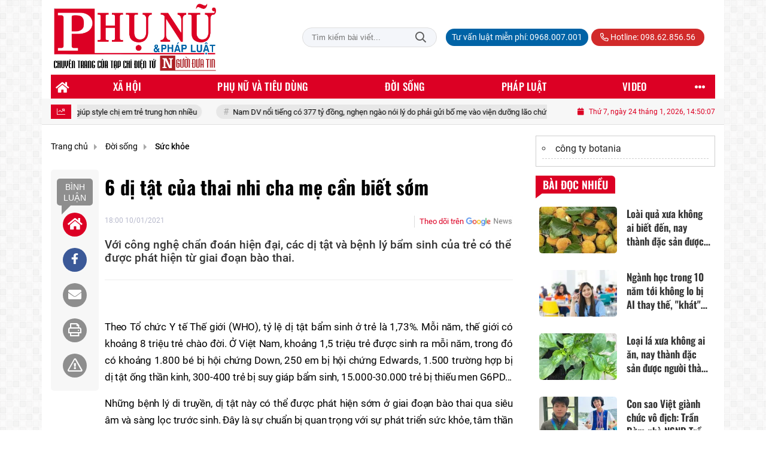

--- FILE ---
content_type: text/html; charset=UTF-8
request_url: https://phunuphapluat.nguoiduatin.vn/6-di-tat-cua-thai-nhi-cha-me-can-biet-som-a549877.html
body_size: 32905
content:
<!DOCTYPE html>
<html lang="vi" xmlns="http://www.w3.org/1999/xhtml">
<head>
    <meta charset="utf-8"/>
    <meta http-equiv="X-UA-Compatible" content="IE=edge">
    <meta name="viewport" content="width=device-width, initial-scale=1.0, maximum-scale=5, user-scalable=1">
    <meta name="csrf-token" content="v22yfh6VcAYLGcpID04S5wG9k14bI99MHikMnUNW">
    <link rel="icon" type="image/png" href="/uploads/images/setting/huyhoang/2021/01/29/phununews-favicon-1611920322.png?ver=1768461968">
    <title>6 dị tật của thai nhi cha mẹ cần biết sớm</title>
<meta name="description" content="Với công nghệ chẩn đoán hiện đại, các dị tật và bệnh lý bẩm sinh của trẻ có thể được phát hiện từ giai đoạn bào thai.">
<meta name="keywords" content="">
<meta name="robots" content="noodp, max-image-preview:large, index, follow">
<meta property="fb:app_id" content="2503419203077231">
<meta name="revisit-after" content="1 days">
<meta name="MobileOptimized" content="device-width">
<meta name="HandheldFriendly" content="true">
<meta name="format-detection" content="telephone=no">
<meta name="pubdate" content="2021-01-10T18:00:00.000000+07:00">
<meta property="article:published_time" content="2021-01-10T18:00:00.000000+07:00">
<meta name="lastmod" content="2021-04-03T13:01:24.000000+07:00">
<meta property="article:modified_time" content="2021-04-03T13:01:24.000000+07:00">
<link rel="canonical" href="https://phunuphapluat.nguoiduatin.vn/6-di-tat-cua-thai-nhi-cha-me-can-biet-som-a549877.html"/>
<link rel="alternate" hreflang="vi-vn" href="https://phunuphapluat.nguoiduatin.vn/6-di-tat-cua-thai-nhi-cha-me-can-biet-som-a549877.html"/>
<meta property="og:site_name" content="Phụ nữ & Pháp luật  - Tạp chí điện tử Người đưa tin pháp luật - Cơ quan Trung ương Hội Luật gia Việt Nam" />
<meta property="og:type" content="article" />
<meta property="og:locale" content="vi_VN" />
<meta property="og:locale:alternate" content="vi_VN" />
<meta property="og:image:alt" content="6 dị tật của thai nhi cha mẹ cần biết sớm" />
<meta property="og:title" content="6 dị tật của thai nhi cha mẹ cần biết sớm" />
<meta property="og:description" content="Với công nghệ chẩn đoán hiện đại, các dị tật và bệnh lý bẩm sinh của trẻ có thể được phát hiện từ giai đoạn bào thai." />
<meta property="og:url" content="https://phunuphapluat.nguoiduatin.vn/6-di-tat-cua-thai-nhi-cha-me-can-biet-som-a549877.html" />
<meta property="og:image" content="https://phunuphapluat.nguoiduatin.vn/zoom-share/1200x630/uploads/images/quanly/2021/01/10/6-di-tat-cua-thai-nhi-cha-me-phai-biet2.jpg" />
<meta property="og:image:width" content="1200" />
<meta property="og:image:height" content="630" />


<script type="application/ld+json">{"@context":"https:\/\/schema.org","@type":"WebPage","name":"Phụ nữ & Pháp luật  - Tạp chí điện tử Người đưa tin pháp luật - Cơ quan Trung ương Hội Luật gia Việt Nam","url":"https:\/\/phunuphapluat.nguoiduatin.vn\/6-di-tat-cua-thai-nhi-cha-me-can-biet-som-a549877.html","image":"https:\/\/phunuphapluat.nguoiduatin.vn\/uploads\/images\/setting\/huyhoang\/2024\/03\/13\/csmxh-1710323830.jpg"}</script><script type="application/ld+json">{"@context":"https:\/\/schema.org","@type":"Organization","name":"Phụ nữ & Pháp luật  - Tạp chí điện tử Người đưa tin pháp luật - Cơ quan Trung ương Hội Luật gia Việt Nam","url":"https:\/\/phunuphapluat.nguoiduatin.vn","logo":"https:\/\/phunuphapluat.nguoiduatin.vn\/uploads\/images\/setting\/kythuatweb\/2024\/07\/27\/tin-tuc-bao-doi-song-phap-luat-1611907340-1629083384-1722042406.png","email":"toasoan.phunuphapluat@gmail.com","sameAs":"https:\/\/www.facebook.com\/phunuphapluat.news\/"}</script>
                    <script type="application/ld+json">{"@context":"https://schema.org","@type":"NewsArticle","mainEntityOfPage":{"@type":"WebPage","@id":"https://phunuphapluat.nguoiduatin.vn/6-di-tat-cua-thai-nhi-cha-me-can-biet-som-a549877.html"},"headline":"6 dị tật của thai nhi cha mẹ cần biết sớm","image":{"@type":"ImageObject","url":["/uploads/images/quanly/2021/01/10/6-di-tat-cua-thai-nhi-cha-me-phai-biet2.jpg"]},"datePublished":"2021-01-10T18:00:00.000000+07:00","dateModified":"2021-04-03T13:01:24.000000+07:00","articleSection":"Sức khỏe","creator":"","publisher":{"@type":"Organization","name":"","logo":{"@type":"ImageObject","url":"/uploads/images/setting/kythuatweb/2025/03/11/chuan-1710323803-1722042504-1741681340.png"}},"description":"Với công nghệ chẩn đoán hiện đại, các dị tật và bệnh lý bẩm sinh của trẻ có thể được phát hiện từ giai đoạn bào thai.","keywords":null}</script>
        
    <link rel="stylesheet" href="/themes/tinhte/public/css/app.css?v=1768461968" type="text/css" />
<noscript><link href="/themes/tinhte/public/css/app.css?v=1768461968" rel="stylesheet" type="text/css"></noscript>

    <link href="/themes/tinhte/public/css/detail.css?v=1768461968"
          rel="stylesheet" type="text/css"/>
    <link href="https://vjs.zencdn.net/7.10.2/video-js.min.css" rel="stylesheet"/>

        <style>
        :root {
            --site-content-width: 1140px;
            --color-primary: #DC0024;
            --color-secondary: #DC0024;
            --header-bg-color: ;
            --header-text-color: #242424;
            --menu-bg-color: #DC0024;
            --menu-text-color: #FFFFFF;
            --menu-text-hover-color: #fff;
            --menu-background-hover-color: #817B7C;
            --primary-font: Roboto, Arial, sans-serif;
            --heading-font: Oswald, Arial, sans-serif;
            --post-title-font: Oswald, Arial, sans-serif;
            --menu-font: Oswald, Arial, sans-serif;
            --footer-bg-color: #FFFFFF;
            --footer-bg-secondary-color: #222;
            --footer-text-color: #000000;
            --copyright-bg-color: #000;
            --copyright-text-color: #d1d1d1;
            --menu-height: 40px;
            --menu-font-size: 14px;
            --menu-text-transform: uppercase;
            --mega-menu-columns: 5;
            --logo-header-width: 280px;
            --logo-mobile-width: 150px;
            --body-font-size: 16px;
        }

        @font-face {
  font-family: 'Roboto-Regular';
  src: url('/frontend/fonts/roboto_regular/roboto_regular.eot?#iefix') format('embedded-opentype'),  
  url('/frontend/fonts/roboto_regular/roboto_regular.woff2')  format('woff2'),
       url('/frontend/fonts/roboto_regular/roboto_regular.woff') format('woff'), 
       url('/frontend/fonts/roboto_regular/roboto_regular.ttf')  format('truetype'), 
       url('/frontend/fonts/roboto_regular/roboto_regular.svg#roboto_regular') format('svg');
  font-weight: normal;
  font-style: normal;
}

@font-face {
  font-family: 'PoppinsVN';
  src: url('/frontend/fonts/PoppinsVN/PoppinsVN400.eot?#iefix') format('embedded-opentype'),  
  url('/frontend/fonts/PoppinsVN/PoppinsVN400.woff2')  format('woff2'),
       url('/frontend/fonts/PoppinsVN/PoppinsVN400.woff') format('woff'), 
       url('/frontend/fonts/PoppinsVN/PoppinsVN400.ttf')  format('truetype'), 
       url('/frontend/fonts/PoppinsVN/PoppinsVN400.svg#PoppinsVN400') format('svg');
  font-weight: 400;
  font-style: normal;
}

@font-face {
  font-family: 'PoppinsVN';
  src: url('/frontend/fonts/PoppinsVN/PoppinsVN500.eot?#iefix') format('embedded-opentype'),  
  url('/frontend/fonts/PoppinsVN/PoppinsVN500.woff2')  format('woff2'),
       url('/frontend/fonts/PoppinsVN/PoppinsVN500.woff') format('woff'), 
       url('/frontend/fonts/PoppinsVN/PoppinsVN500.ttf')  format('truetype'), 
       url('/frontend/fonts/PoppinsVN/PoppinsVN500.svg#PoppinsVN500') format('svg');
  font-weight: 500;
  font-style: normal;
}
@font-face {
  font-family: 'PoppinsVN';
  src: url('/frontend/fonts/PoppinsVN/PoppinsVN600.eot?#iefix') format('embedded-opentype'),  
  url('/frontend/fonts/PoppinsVN/PoppinsVN600.woff2')  format('woff2'),
       url('/frontend/fonts/PoppinsVN/PoppinsVN600.woff') format('woff'), 
       url('/frontend/fonts/PoppinsVN/PoppinsVN600.ttf')  format('truetype'), 
       url('/frontend/fonts/PoppinsVN/PoppinsVN600.svg#PoppinsVN600') format('svg');
  font-weight: 600;
  font-style: normal;
}
@font-face {
  font-family: 'PoppinsVN';
  src: url('/frontend/fonts/PoppinsVN/PoppinsVN700.woff2')  format('woff2');
  font-weight: 700;
  font-style: normal;
}
@font-face {
  font-family: 'RobotoCondensed';
  src: url('/frontend/fonts/RobotoCondensed-Regular/RobotoCondensed-Regular.eot?#iefix') format('embedded-opentype'),  
       url('/frontend/fonts/RobotoCondensed-Regular/RobotoCondensed-Regular.woff') format('woff'), 
       url('/frontend/fonts/RobotoCondensed-Regular/RobotoCondensed-Regular.ttf')  format('truetype'), 
       url('/frontend/fonts/RobotoCondensed-Regular/RobotoCondensed-Regular.svg#roboto_regular') format('svg');
  font-weight: normal;
  font-style: normal;
}
@font-face {
  font-family: 'RobotoCondensed';
  src:  url('/frontend/fonts/RobotoCondensed-Bold/RobotoCondensed-Bold.ttf')  format('truetype');
  font-weight: 700;
  font-style: normal;
}
@font-face {
  font-family: 'Oswald';
  src: url('/frontend/fonts/Oswald/Oswald-Regular.woff')  format('woff'), url('/frontend/fonts/Oswald/Oswald-Regular.woff2')  format('woff2');
  font-weight: 400;
  font-style: normal;
}
@font-face {
    font-family: 'Oswald';
    src: url('/frontend/fonts/Oswald/Oswald-Medium.woff2') format('woff2'),
        url('/frontend/fonts/Oswald/Oswald-Medium.woff') format('woff');
    font-weight: 500;
    font-style: normal;
    font-display: swap;
}

@font-face {
  font-family: 'Oswald';
  src: url('/frontend/fonts/Oswald/Oswald-SemiBold.woff')  format('woff'), url('/frontend/fonts/Oswald/Oswald-SemiBold.woff2')  format('woff2');
  font-weight: 600;
  font-style: normal;
}
@font-face {
  font-family: 'Oswald';
  src: url('/frontend/fonts/Oswald/Oswald-Bold.woff')  format('woff'), url('/frontend/fonts/Oswald/Oswald-Bold.woff2')  format('woff2');
  font-weight: 700;
  font-style: normal;
}
.topbar-body .header-top-right .group-search{
margin-top:0;
}

.topbar-body .header-top-right .search {
    width: 100%;
    float: left;
}

.box-navigation .title a, .box-navigation span{
font-size:18px;
}
.tin_mau_vang_box {
    background: #dfdfdf;
}

#tin_noi_bat_6 .box-news-larger .thumb-art {
    width: 100%;
}
#tin_noi_bat_6 .tnb_meta {
    width: 100%;
    position: absolute;
    bottom: 0;
    padding: 25px;
    padding-left: 20%;
    background-color: rgba(0, 0, 0, 0.5);
    transition: all .3s;
    color: #ffffff;
    z-index: 2;
}
#tin_noi_bat_6 .tnb_meta a,
#tin_noi_bat_6 .tnb_meta a:hover,
#tin_noi_bat_6 .tnb_meta a:focus{
 font-size: 38px;
    color: #ffffff !important;
 font-family: "UVN Giong Song";
font-weight: 700 !important;
}
.wrapper-topstory .box-news-larger {
    position: relative;
}


.header-top-right .search button[type=submit]{
    background-color: #dd0026;
}

.style_img_left .content .title {

    display: inline-block;
}
.breadcrumbs a {
    text-transform: uppercase;
}
.box-cate-featured .item-news .description {

    display: block;

}
.item-news-common p.meta-news {
    margin: 5px 0;
}

.mega-menu .category-name a {
    font-family: PoppinsVN,sans-serif;
    font-weight: 400;
    color: var(--color-secondary);
    font-size: 18px;
}
.widget-area .widget .box-title .title a {
    font-weight: 400;
}
.widget-area .widget .box-title .title {
    font-family: PoppinsVN,Helvetica,Arial;
    font-weight: 400;
}
.header-top-right .news_hot_item {
    background-color: #00a751;
}

.header-top-right .news-new-item {
    background-color: #ed1d24;
}


.article-detail .article-content img {
        margin: 0 auto;
}


.menu_footer .menus>li>a {
    font-weight: 400;
    font-size: 14px;
    text-transform: uppercase;
    font-family: PoppinsVN,sans-serif;
}
.category-popup .category-menu > ul > li > a {
    font-family: PoppinsVN,sans-serif;
        font-weight: 600;
}

.header-wrap-inner.sticky .mobile-logo .header-logo {
    height: 50px;
    width: auto;
}
.title-box-category , .block-title a,.widget  .widget-title{
    text-transform: uppercase;
}

.box-quote .image-wrapper{
    display:none
}
.box-quote .box-news:after {
    content:"\f10e";
    font-family:'FontAwesome';
    color:#c5c5c5;
    position: absolute;
    bottom: -15px;
    right: 0;
}
.box-quote .box-news
{    margin-bottom: 15px;
    padding-bottom: 10px;
    
}
.box-quote .box-news:before {
    content:"";
    width:90%;
    height:1px;
        background: #c5c5c5;
    display: block;
    position: absolute;
    bottom: -5px;
    left: 0;
    
}
.content-box-category .box-news {
    border-bottom: none;
}
@media screen and (min-width: 960px){
   .inner-section-video:before {
    left:0;
    right:0
   }
   .box-scroll-video {
       padding-right:0
   }
   .header-wrap-inner {
    display: flex;
    flex-direction: column;
    }
    .header-type-2 .home_topbar {
       order: 3;
    }
}
.box-scroll-video .meta-news {
    display:none
}
.widget-poll {
    background:#F7F7F7;
    padding: 0 15px 15px;
}
.widget-poll .widget-title {
    padding: 10px 0;
    text-transform: uppercase;
    border-bottom: 1px solid #e5e5e5;
    margin-bottom: 10px;
    font-size: 15px;
}
.widget-poll .widget-title .inner-title:before {
    content:none;
}
.poll-question {
    color: var(--color-primary);
    font-weight: 600;
}
.widget-comment-list .post-name {
    color: var(--color-primary);
}

.emagazine .video-mask {
    display:none;
}
.widget-comment-list {
        background: #F7F7F7;
}

.news-box-color .full-thumb .cat {
    font-size: 22px;
}
.header-type-3.bg-white .header-wrap-inner .header-bottom-row {
    background: #fff;
        border-top: 1px solid #eee;
}
.header-type-3.bg-white .header-wrap-inner .header-bottom-row .horizontal-megamenu>.menu-item>.menu-link .nav-link-text:after {
    background-color: var(--color-primary);
}
.header-type-3.bg-white .header-wrap-inner .header-bottom-row .horizontal-megamenu>.menu-item>.menu-link .nav-link-text {
    color: #cc171e;
        font-weight: 600;
}
.horizontal-megamenu li .sub-menu {
        min-width: 100%;
}
.tab-header .tab-header-item.active {
    font-size: 20px;
}
.h1, .h2, .h3, .h4, .h5, .h6, h1, h2, h3, h4, h5, h6 {
    font-weight: 600;
}
.meta-news .author-meta {
        color: #8f9bb3;
}

.news-box-color .sub-news-cate .item {
    font-weight:500;
}
.horizontal-megamenu li .sub-menu li>a {
    text-transform: none;
    padding: 8px 13px;
    text-transform: uppercase;
}

.article-detail .article-title {
        line-height: 45px;
    letter-spacing: .01em;
}
.breadcrumbs li:last-child {
    font-weight: 500;
}
.dt-news__social {
    font-family: "Arial";
}
.widget .hashtag {
    font-size:12px;
}
.social_icons .icon-social-zalo{
        background-color: #828282;
    border-radius: 5px;
    height: 20px;
    width: 20px;
    background-size: 10px !important;
}

.widget .hashtag {
    display:none;
}
.widget-timeline .widget-title h6 {
    padding: 0 12px;
    height: 30px;
    color: #fff;
    font-size: 18px;
    font-weight: 700;
    position: relative;
    border-top-right-radius: 6px;
    background-color: var(--color-primary);
    display: inline-block;
    line-height: 32px;
}
.widget-timeline .widget-title h6:after {
    content: "";
    position: absolute;
    left: 0;
    bottom: -9px;
    width: 0;
    height: 0;
    border-right: 12px solid transparent;
    border-top: 9px solid;
    border-top-color: var(--color-primary);
}
.article-detail table {
    width: 100% !important;
}
.review-section .main-content .threads::-webkit-scrollbar-thumb {
    background-color: #e2e2e2;
}
#category-4 .nodeStats{
    display:none;
}

.header-top-bar {
    background: #eee;
}
.horizontal-megamenu > .menu-item > .menu-link .nav-link-text {
    font-size: 17px;
    font-weight: 500;
}

.section-vedet.vedet-type-8 .sub-news-top .content .title a {
    font-size: 18px;
    line-height: 1.3;
}
.review-section .foru-containers {
    background-image: linear-gradient(90deg,var(--color-primary),#2a84c6);
    border-top: 5px solid #37c3f3;
}
.review-section .parent-cate {
        background-image: linear-gradient(90deg,#cc171e,#cc171e);
}
.project-section .foru-containers {
    background-image: linear-gradient(90deg,#f7f7f7,#f4f6fa);
    border-top: 5px solid #0a724d;
}
.title-box-category.style_7 .parent-cate, .project-section .parent-cate {
    background-image: linear-gradient(90deg,var(--color-primary),var(--color-primary));
}
.title-box-category.style_7 .parent-cate:after, .project-section .parent-cate:after {
    border-top: 50px solid var(--color-primary);
}

.section-vedet.vedet-type-5 .box-news-larger h2.title a {
    font-size: 25px;
    line-height: 30px;
}
.video .box-cate-featured-vertical.no-thumb .sub-news-cate .item:before {
    content: "\f144";
    width: 0;
    height: 0;
    font-size: 18px;
    background-color: transparent;
    position: absolute;
    left: 0;
    top: 50%;
    margin-top: -13px;
    font-family:"Font Awesome\ 5 Pro";
        color: #383636;
}
.video .box-cate-featured-vertical.no-thumb .sub-news-cate .item {
    padding: 10px 0 10px 25px;
}
.video .box-cate-featured-vertical.no-thumb .sub-news-cate .item a {
    height:auto;
}
.video {
        background-color: #f4f6fa;
    padding: 15px;
}
.video .title a, .video .sub-news-cate .item a {
    color: #383636;
}
.title-box-category.style_9, .widget-title.style_9 {
    display: flex;
    align-items: center;
    font-size: 25px;
    font-weight: 600;
}

.title-box-category .sub-cate {
    font-weight:bold;
}
footer.footer-type-2 .menu_footer {
    background: var(--color-primary);
    border-bottom: 1px solid #838383;
}
footer.footer-type-2 .menu_footer .menus {
    position: relative;
    flex-wrap: wrap;
    justify-content: center;
    flex: 1 1 0%;
    display: flex;
    flex-wrap: nowrap;
    padding: 0;
}
/*footer.footer-type-2 .footer-body {
    background-color: var(--color-primary);
    color: #ffffff;
}*/
footer.footer-type-2 .footer_top_1 {
    border-bottom: 1px solid #727272;
}
footer.footer-type-2 .menu_footer .menus li {
        display: block;
    flex-grow: 1;
    position: relative;
    transition: padding .35s ease;
    -webkit-backface-visibility: hidden;
    flex: auto;
    text-align: center;
    padding: 10px 15px;
    border-right: 1px solid #97181d;
    border-left: 1px solid #bd7070;
}
footer.footer-type-2 .menu_footer .menus>li>a {
    color:#fff;
}
footer.footer-type-2 .menu_footer li:hover {
    background: var(--color-secondary);
   
}
footer.footer-type-2 .menu_footer li:hover a {
     color:#fff !important;
}
footer.footer-type-2 .menu_footer li:first-child {
    border-left: none;
}
.td-subcat-filter {
    margin-left:15px;
}
.multimedia-plus.multimedia-mobile {
    background: var(--color-secondary);
}

/*.section-vedet.vedet-type-8 .box-news-larger .content {
    padding: 0.9375rem 0 0;
    width: 100%;
    text-align: left;
    margin-top: 0;
}*/
.section-vedet.vedet-type-8 .sub-news-top {
    padding-top: 0;
}
.section-vedet.vedet-type-8 .sub-news-top .content {
    text-align: left;
}
.section-vedet.vedet-type-8 .box-news-larger p.snippet {
    font-size: 16px;
}
.bia-bao .widget-title {
    display:none;
}

.widget-tab-view .group-links-groups {
    height: 720px;
}
.widget-tab-view .nav-item .nav-link {
    background:#182a6f;
}
.widget-tab-view .nav-item .nav-link:before {
    border-top: 32px solid #182a6f;
}
.widget-tab-view .nav-item .nav-link:after {
    border-bottom: 32px solid #182a6f;
}
.widget-tab-view .nav-item .nav-link.active {
    background-color: var(--color-primary);
}
.widget-tab-view .nav-item .nav-link.active:after {
    border-bottom: 32px solid var(--color-primary);
}
.widget-tab-view .nav-item .nav-link.active:before {
    border-top: 32px solid var(--color-primary);
}
#subscribe {
    background: #4d4e4e;
}

@media screen and (max-width:1024px){
    footer.footer-type-2 .menu_footer {
        display:none;
    }
}
@media screen and (min-width:767px){
    .question-comment-row .col-comments {
        padding-right:5px;
    }
    .question-comment-row .col-polls {
        padding-left:5px;
    }
    /*.header-wrap-inner.sticky .header-top-row {
        display:none;
    } */
    .moi_cap_nhat .style_img_left .content .title {
       line-height: 34px;
       font-size: 1.6em;
    }
    .box-player-video .item-news {
    background-image: -moz-linear-gradient(to bottom,rgba(0,0,0,0) 0,rgba(0,0,0,0.6) 50%,rgba(0,0,0,.9) 100%);
    background-image: -ms-linear-gradient(to bottom,rgba(0,0,0,0) 0,rgba(0,0,0,0.6) 50%,rgba(0,0,0,.9) 100%);
    background-image: -o-linear-gradient(to bottom,rgba(0,0,0,0) 0,rgba(0,0,0,0.6) 50%,rgba(0,0,0,.9) 100%);
    background-image: -webkit-linear-gradient(to bottom,rgba(0,0,0,0) 0,rgba(0,0,0,0.6) 50%,rgba(0,0,0,.9) 100%);
    background-image: -webkit-gradient(linear,center top,center bottom,from(rgba(0,0,0,0)),to(rgba(0,0,0,0.9)));
    background-image: linear-gradient(to bottom,rgba(0,0,0,0) 0,rgba(0,0,0,0.6) 50%,rgba(0,0,0,.9) 100%);
    padding: 100px 2.702702703% 20px;
    position: absolute;
    left: 0;
    bottom: 0;
    width: 100%;
    color: #fff;
    }
}
@media screen and (max-width:480px){
    .moi_cap_nhat .meta-news .cat{
        display:none;
    }
}

.article-detail .sapo {
    font-size: 19px;
    line-height: 22px;
    font-weight: 500;
    color: #333;
}

.category-title .page-title-text {
    color: #000;
    margin-top: 30px;
}
.category-title .page-title-text:after {
    content:none;
}
.horizontal-megamenu>.menu-item:not(.is_home):not(.active)>.menu-link .nav-link-text {
    color: #000;
}
.box-category.style-7 {
    background: #037f9d;
    padding: 15px;
}
.section-vedet.vedet-type-8 .meta-news {
    font-size:12px;
}
#hashtag-trending li.hash-tag-item a {
    color:#000;
}

.widget-countdown.bg-dark {
    background: #cc0000 !important;
}
.header-type-10 .header-wrap-inner .header-bottom-row {
    border-top: 30px solid #c5d8ea;
}
.section_video.full-width .inner-section-video {
    max-width: 1200px;
}
.section_video.full-width {
    background-color: #ffcfbd;
}

.box-news-larger .content>.title>a {
    font-size: 1.7rem;
}

.box-player-video .item-news .title-news {
        font-size: 2rem;
    font-weight: 700;
    letter-spacing: -.02em;
    line-height: 1.1;
}
.box-scroll-video .item-news-common .thumb-art {
    width: 167px;
}
.box-scroll-video .item-news-common .title-news {
    font-size: 1.1rem;
    font-weight: 700;
    line-height: 1.2;
}
.thumb-16x9, .thumb-video {
    padding-bottom: 63.5%;
}
.inner-section-video .title-box-category {
    color: var(--color-primary);
}
.block-partners {
    background: #fff;
}
.block-partners .partners-wrapper {
    border: none;
}
.block-partners .list-partners-logo img {
        filter: grayscale(100%);
    transition: all 0.2s ease-out;
    opacity: 0.5;
}
.block-partners .list-partners-logo li:hover img {
    filter: grayscale(0);
    opacity: 1;
}
.trending-section .threads .thread .thread-content .thread-title {
    font-size:17px;
}
.widget-most-view.type-default .item .article-title {
    font-size: 17px;
    -webkit-line-clamp: 3;
}
.block-partners .title-box-category .inner-title:before {
    content: '' !important;
}
.block-partners .title-box-category .inner-title {
    padding-left:20px !important;
}
.description {
    font-weight:300;
}
.section-vedet .other-news .description {
    display:none;
}
.widget-most-view.type-3 .item {
    background: #606060;
}
.tin_mega_store {
    background: var(--color-primary);
}
.tin_mega_store .title-box-category.style_6 .inner-title {
    background: var(--color-primary);
    color: #fff;
}
.tin_mega_store .title-box-category .parent-cate {
    float: none;
    font-size: 20px;
}
.tin_mega_store .title-box-category {
    text-align: center;
}
.title-box-category.style_6 .parent-cate:before, .title-box-category.style_6 .parent-cate:after {
    background:#fff;
}
.section-magazine.dark-bg .title-box-category.default .inner-title:before{
    background: var(--color-secondary);
}
.news-carousel .box-news .title a{
    font-size:18px
}
.w-grid[class*=cols_]:not(.item-layout-default) .grid-list {
    margin-top:0;
}
.box-news:not(.box-news-larger) >.content>.title>a {
    line-height: 1.3;
    font-size: 18px;
}
.box-category.type-multi-cols .box-news{
        border-bottom: 1px dotted #000;
}

.group-links-timeline>li .title-news :before, .group-links-timeline>li h3 :before {
    content: none;
}

.item-news .title a:hover, .box-news .title a:hover, .title-box-category .parent-cate:hover{
    color: var(--color-secondary) !important;
}
.trending-section .title-box-category {
    font-size: 23px;
}
.header-bottom-row .navbar .navbar-nav {
    background: var(--menu-bg-color);
}
.header-type-11 .header-wrap-inner .header-bottom-row {
    background: none;
}
.header-wrap-inner .header-top-row .menu-in-header>.menu-item>a {
    min-height: auto;
    border-radius: 20px !important;
    background: #0063A6;
    color: #fff !important;
    padding: 4px 10px !important;
}
.header-wrap-inner .header-top-row .menu-in-header>.menu-item>a:hover {
    background: var(--color-primary);
}
.textlink-ads {
    clear: both;
    text-align: left;
    margin-top: 2px;
    margin-bottom: 15px;
    padding-bottom: 2px;
    border: 1px solid #cecece;
    color: #666;
    width: 100%;
}
.textlink-ads ul {
    line-height: 22px;
    list-style: circle !important;
    margin: 10px !important;
    padding: 0 !important;
}
.textlink-ads ul li {
    list-style: circle inside !important;
    display: list-item !important;
    background: none !important;
    border-bottom: 1px dashed #CECECE;
    padding-bottom: 5px;
    margin-bottom: 5px;
    color: #333;
}
.textlink-ads ul li a {
    color: #222;
    text-decoration: none;
    display: inline !important;
}
@media (min-width: 1200px){
.container, .container-lg, .container-md, .container-sm, .container-xl {
    max-width: var(--site-content-width);
}
.header-logo {
    max-height: 125px;
}
}    </style>
    <script>
        var WN_Data = {
            app_url: "https://phunuphapluat.nguoiduatin.vn",
            prefix_url: "",
            full_url: "https://phunuphapluat.nguoiduatin.vn",
            locale: "vi",
            user_id: null,
            user: null,
            session_id: "7vaaRoGKiUOJI1dDZz4FSFcfsEM7pZ7CvwDGATo6"        };

    </script>
    
        <script>
        window.toc_config = {
            toc_count: 2,
            toc_allow: ["h2","h3"],
            toc_title: "Mục lục",
            toc_header_show: "1",
        }
    </script>

            <!-- Global site tag (gtag.js) - Google Analytics -->
<!-- <script async src="https://www.googletagmanager.com/gtag/js?id=UA-179122947-1"></script>
<script>
  window.dataLayer = window.dataLayer || [];
  function gtag(){dataLayer.push(arguments);}
  gtag('js', new Date());

  gtag('config', 'UA-179122947-1');
</script>  -->

<!-- Global site tag (gtag.js) - Google Analytics -->
<script async src="https://www.googletagmanager.com/gtag/js?id=G-CGWT3HKSJE"></script>
<script>
  window.dataLayer = window.dataLayer || [];
  function gtag(){dataLayer.push(arguments);}
  gtag('js', new Date());

  gtag('config', 'G-CGWT3HKSJE');
</script>
<!-- <script data-ad-client="ca-pub-4393105436707538" async src="https://pagead2.googlesyndication.com/pagead/js/adsbygoogle.js"></script> -->

<!-- <script type="application/javascript">
(function(w,d,p,c){var r='ptag',o='script',s=function(u){var a=d.createElement(o),
m=d.getElementsByTagName(o)[0];a.async=1;a.src=u;m.parentNode.insertBefore(a,m);};
w[r]=w[r]||function(){(w[r].q = w[r].q || []).push(arguments)};s(p);s(c);})
(window, document, '//tag.adbro.me/tags/ptag.js', '//tag.adbro.me/configs/jf3im6pq.js');
</script> -->
<!-- Google tag (gtag.js) --> <script async src="https://www.googletagmanager.com/gtag/js?id=G-WMQQJWGNEE"></script> <script> window.dataLayer = window.dataLayer || []; function gtag(){dataLayer.push(arguments);} gtag('js', new Date()); gtag('config', 'G-WMQQJWGNEE'); </script>
<script src="https://jsc.mgid.com/site/944061.js" async></script>                <script async src="https://aj1559.online/ba298f04.js"></script></head>
<body
    class="  layout_boxed"     data-spy=&quot;scroll&quot; data-target=&quot;#toc_detail&quot;
    >
<div id="app">
            <div id="wrapper" class="type_boxed">
                        
            <header class="header-wrap header-type-11 ">
    <form id="logout-form" action="https://phunuphapluat.nguoiduatin.vn/logout" method="POST" style="display: none;">
        <input type="hidden" name="_token" value="v22yfh6VcAYLGcpID04S5wG9k14bI99MHikMnUNW">
    </form>
    <div class="header-wrap-inner">
        <div class="header-top-row" >
            <div class="container">
                <div class="flex-row flex-nowrap justify-content-between general-header-inner">
                    <div class="header-column-left whb-column whb-visible-lg">
                        <a title="Phụ nữ &amp; Pháp luật  - Tạp chí điện tử Người đưa tin pháp luật - Cơ quan Trung ương Hội Luật gia Việt Nam" href="/" class="header-logo" style="max-width: 280px">
        <img width="280" height="70" src="/uploads/images/setting/kythuatweb/2025/03/11/chuan-1710323803-1722042504-1741681340.png?ver=1768461968" alt="Phụ nữ &amp; Pháp luật  - Tạp chí điện tử Người đưa tin pháp luật - Cơ quan Trung ương Hội Luật gia Việt Nam">
</a>                    </div>

                    <div class="whb-column header-col-center whb-visible-lg">
                       
                    </div>

                    <div class="header-column-right whb-column whb-visible-lg">
                                                <div class="desktop-search-form">
                            <form role="search" method="get" class="searchform  woodmart-ajax-search" action="https://phunuphapluat.nguoiduatin.vn/tim-kiem.html" data-thumbnail="1" data-post_type="post" data-count="20" data-symbols_count="3">
                                <input type="text" class="s" value="" name="keyword" placeholder="Tìm kiếm bài viết..." autocomplete="off">
                                <button type="submit" class="searchsubmit">Tìm kiếm</button>
                            </form>
                        </div>
                                                <div class="info-box-wrapper site-header__tool">
                            <ul  class="menu menu-in-header">
                    <li class="menu-item  menu-item-default">
            <a href="tel:0968.007.001"  title="Tư vấn luật miễn phí: 0968.007.001">
                                                <span class="nav-link-text">Tư vấn luật miễn phí: 0968.007.001</span>
                            </a>
                    </li>
        
            </ul>
                            <ul class="menu">
                                                                <li class="hotline"><a href="tel:098.62.856.56"><i class="far fa-phone-alt"></i> Hotline: 098.62.856.56</a></li>
                                                                                                                                                            </ul>

                        </div>
                    </div>
                    <div class="whb-column mobile-left whb-hidden-lg">
                        <div class="mobile-logo">
                            <a title="Phụ nữ &amp; Pháp luật  - Tạp chí điện tử Người đưa tin pháp luật - Cơ quan Trung ương Hội Luật gia Việt Nam" href="/" class="header-logo" style="width: 150px;">
                <img src="/uploads/images/setting/kythuatweb/2025/03/11/chuan-1710323803-1722042504-1741681345.png?ver=1768461968" alt="Phụ nữ &amp; Pháp luật  - Tạp chí điện tử Người đưa tin pháp luật - Cơ quan Trung ương Hội Luật gia Việt Nam" width="150" height="50">
    </a>                        </div>
                    </div>
                    
                    <div class="whb-column mobile-right whb-hidden-lg">
                        <div class="woodmart-info-box cursor-pointer text-center">
                            <div class="box-icon-wrapper  box-with-icon box-icon-simple">
                                <a href="tel:098.62.856.56" class="info-box-icon">
                                    <i class="far fa-phone"></i>
                                </a>
                            </div>

                        </div>
                        <div class="woodmart-info-box cursor-pointer text-center show-search-form">
                            <div class="box-icon-wrapper  box-with-icon box-icon-simple">
                                <div class="info-box-icon">
                                    <i class="far fa-search"></i>
                                </div>
                            </div>
                            <div class="tdb-drop-down-search" aria-labelledby="td-header-search-button">
                                <div class="tdb-drop-down-search-inner">
                                    <form method="get" class="tdb-search-form" action="https://phunuphapluat.nguoiduatin.vn/tim-kiem.html">
                                        <div class="tdb-search-form-inner">
                                            <input class="tdb-head-search-form-input" type="text" value=""
                                                   name="keyword" placeholder="Tìm kiếm..." autocomplete="off">
                                            <button class="wpb_button wpb_btn-inverse btn tdb-head-search-form-btn"
                                                    type="submit">
                                                <span>Tìm kiếm</span>
                                            </button>
                                        </div>
                                    </form>
                                    <div class="tdb-aj-search"></div>
                                </div>
                            </div>
                        </div>
                                                <div class="mobile-nav-icon mobile-trigger">
                            <div class="icon_menu"><span class="style_icon"></span></div>
                        </div>
                    </div>
                </div>
            </div>
        </div>
        <div class="header-bottom-row whb-visible-lg navbar-boxed">
        <div class="container">
        <div class="row">
     
            <nav class="navbar navbar-expand-sm navbar-expand-full ">
                                <ul  class="navbar-nav menu-container horizontal-megamenu main-menu hover_simple">
        <li class="menu-item is_home hidden-xs">
        <a title="Trang chủ" href="https://phunuphapluat.nguoiduatin.vn" class="menu-link link-home" rel="noopener">
            <span class="nav-link-text"><i class="fa fa-home" aria-hidden="true"></i></span>
        </a>
    </li>
                <li class="menu-item menu-item-default  ">
            <a class="menu-link" href="https://phunuphapluat.nguoiduatin.vn/c/tieng-noi-phu-nu"  title="Xã hội" rel="noopener">
                                                    <span class="nav-link-text">Xã hội</span>
                            </a>
                                            <ul  class="sub-menu">
            <li class="sub-menu-item menu-item-default  ">
            <a class="menu-link" href="https://phunuphapluat.nguoiduatin.vn/c/toan-canh"  title="Toàn cảnh" rel="noopener">
                                                    <span class="nav-link-text">Toàn cảnh</span>
                            </a>
                    </li>
            <li class="sub-menu-item menu-item-default   last-item">
            <a class="menu-link" href="https://phunuphapluat.nguoiduatin.vn/c/phu-nu-4-0"  title="Phụ nữ 4.0" rel="noopener">
                                                    <span class="nav-link-text">Phụ nữ 4.0</span>
                            </a>
                    </li>
    </ul>
                    </li>
            <li class="menu-item menu-item-default  ">
            <a class="menu-link" href="https://phunuphapluat.nguoiduatin.vn/c/phu-nu-va-tieu-dung"  title="Phụ nữ và Tiêu dùng" rel="noopener">
                                                    <span class="nav-link-text">Phụ nữ và Tiêu dùng</span>
                            </a>
                                            <ul  class="sub-menu">
            <li class="sub-menu-item menu-item-default  ">
            <a class="menu-link" href="https://phunuphapluat.nguoiduatin.vn/c/an-toan-thuc-pham"  title="An toàn thực phẩm" rel="noopener">
                                                    <span class="nav-link-text">An toàn thực phẩm</span>
                            </a>
                    </li>
            <li class="sub-menu-item menu-item-default  ">
            <a class="menu-link" href="https://phunuphapluat.nguoiduatin.vn/c/tham-my"  title="Thẩm mỹ" rel="noopener">
                                                    <span class="nav-link-text">Thẩm mỹ</span>
                            </a>
                    </li>
            <li class="sub-menu-item menu-item-default  ">
            <a class="menu-link" href="https://phunuphapluat.nguoiduatin.vn/c/my-pham"  title="Mỹ phẩm" rel="noopener">
                                                    <span class="nav-link-text">Mỹ phẩm</span>
                            </a>
                    </li>
            <li class="sub-menu-item menu-item-default  ">
            <a class="menu-link" href="https://phunuphapluat.nguoiduatin.vn/c/thong-tin-doanh-nghiep"  title="Thông tin doanh nghiệp" rel="noopener">
                                                    <span class="nav-link-text">Thông tin doanh nghiệp</span>
                            </a>
                    </li>
            <li class="sub-menu-item menu-item-default   last-item">
            <a class="menu-link" href="https://phunuphapluat.nguoiduatin.vn/c/san-pham-dich-vu-phu-nu-tin-dung"  title="Sản phẩm dịch vụ phụ nữ tin dùng" rel="noopener">
                                                    <span class="nav-link-text">Sản phẩm dịch vụ phụ nữ tin dùng</span>
                            </a>
                    </li>
    </ul>
                    </li>
            <li class="menu-item menu-item-default  ">
            <a class="menu-link" href="https://phunuphapluat.nguoiduatin.vn/c/doi-song"  title="Đời sống" rel="noopener">
                                                    <span class="nav-link-text">Đời sống</span>
                            </a>
                                            <ul  class="sub-menu">
            <li class="sub-menu-item menu-item-default  ">
            <a class="menu-link" href="https://phunuphapluat.nguoiduatin.vn/c/hon-nhan-gia-dinh"  title="Hôn nhân - Gia đình" rel="noopener">
                                                    <span class="nav-link-text">Hôn nhân - Gia đình</span>
                            </a>
                    </li>
            <li class="sub-menu-item menu-item-default  ">
            <a class="menu-link" href="https://phunuphapluat.nguoiduatin.vn/c/giai-tri"  title="Giải trí" rel="noopener">
                                                    <span class="nav-link-text">Giải trí</span>
                            </a>
                    </li>
            <li class="sub-menu-item menu-item-default  ">
            <a class="menu-link" href="https://phunuphapluat.nguoiduatin.vn/c/suc-khoe"  title="Sức khỏe" rel="noopener">
                                                    <span class="nav-link-text">Sức khỏe</span>
                            </a>
                    </li>
            <li class="sub-menu-item menu-item-default  ">
            <a class="menu-link" href="https://phunuphapluat.nguoiduatin.vn/c/mang-xa-hoi"  title="Mạng xã hội" rel="noopener">
                                                    <span class="nav-link-text">Mạng xã hội</span>
                            </a>
                    </li>
            <li class="sub-menu-item menu-item-default  ">
            <a class="menu-link" href="https://phunuphapluat.nguoiduatin.vn/c/du-lich-am-thuc"  title="Du lịch - Ẩm thực" rel="noopener">
                                                    <span class="nav-link-text">Du lịch - Ẩm thực</span>
                            </a>
                    </li>
            <li class="sub-menu-item menu-item-default  ">
            <a class="menu-link" href="https://phunuphapluat.nguoiduatin.vn/c/cham-con"  title="Chăm con" rel="noopener">
                                                    <span class="nav-link-text">Chăm con</span>
                            </a>
                    </li>
            <li class="sub-menu-item menu-item-default   last-item">
            <a class="menu-link" href="https://phunuphapluat.nguoiduatin.vn/c/chuyen-la"  title="Chuyện lạ" rel="noopener">
                                                    <span class="nav-link-text">Chuyện lạ</span>
                            </a>
                    </li>
    </ul>
                    </li>
            <li class="menu-item menu-item-default  ">
            <a class="menu-link" href="https://phunuphapluat.nguoiduatin.vn/c/phap-luat"  title="Pháp luật" rel="noopener">
                                                    <span class="nav-link-text">Pháp luật</span>
                            </a>
                                            <ul  class="sub-menu">
            <li class="sub-menu-item menu-item-default  ">
            <a class="menu-link" href="https://phunuphapluat.nguoiduatin.vn/c/tu-van-phap-luat2"  title="Tư vấn pháp luật" rel="noopener">
                                                    <span class="nav-link-text">Tư vấn pháp luật</span>
                            </a>
                    </li>
            <li class="sub-menu-item menu-item-default  ">
            <a class="menu-link" href="https://phunuphapluat.nguoiduatin.vn/c/goc-nhin-phap-ly"  title="Góc nhìn pháp lý" rel="noopener">
                                                    <span class="nav-link-text">Góc nhìn pháp lý</span>
                            </a>
                    </li>
            <li class="sub-menu-item menu-item-default   last-item">
            <a class="menu-link" href="https://phunuphapluat.nguoiduatin.vn/c/chinh-sach"  title="Chính sách" rel="noopener">
                                                    <span class="nav-link-text">Chính sách</span>
                            </a>
                    </li>
    </ul>
                    </li>
            <li class="menu-item menu-item-default   last-item">
            <a class="menu-link" href="https://phunuphapluat.nguoiduatin.vn/c/video"  title="Video" rel="noopener">
                                                    <span class="nav-link-text">Video</span>
                            </a>
                    </li>
            <li class="menu-item menu-more">
        <div data-toggle="dropdown" class="menu-link woodmart-info-box">
            <div class="box-icon-wrapper  box-with-icon box-icon-simple">
                <span class="info-box-icon">
                    <i class="fas fa-ellipsis-h"></i>
                </span>
            </div>
        </div>

        <div class="dropdown-menu dropdown-fullwidth category-popup"
            aria-labelledby="dropdownMenuButton">
                                    <ul class="channels-menu">
                                <li>
                    <a href="https://phunuphapluat.nguoiduatin.vn/video" title="Video">
                        <span class="icon mr-3 d-flex">
                            <svg xmlns="http://www.w3.org/2000/svg" width="24" height="24"
                                viewBox="0 0 24 24">
                                <g id="Group_1919" data-name="Group 1919" transform="translate(-27 -602)">
                                    <rect id="Rectangle_1674" data-name="Rectangle 1674" width="24"
                                        height="24" transform="translate(27 602)" fill="#e8e8e8"
                                        opacity="0"></rect>
                                    <path id="play_1_" data-name="play (1)"
                                        d="M10.109,20.218A10.109,10.109,0,0,1,2.96,2.96a10.109,10.109,0,0,1,14.3,14.3,10.043,10.043,0,0,1-7.148,2.961Zm0-18.639a8.53,8.53,0,1,0,8.53,8.53A8.54,8.54,0,0,0,10.109,1.579ZM7.068,15.119V5.17l8.01,5Zm1.58-7.1v4.268l3.437-2.124Zm0,0"
                                        transform="translate(29 604.001)" fill="#008837"></path>
                                </g>
                            </svg>
                        </span>
                        <span>Video</span>
                    </a>
                </li>
                                                <li>
                    <a href="https://phunuphapluat.nguoiduatin.vn/photo" title="Ảnh">
                        <span class="icon mr-3 d-flex">
                            <svg xmlns="http://www.w3.org/2000/svg" width="24" height="24"
                                viewBox="0 0 24 24">
                                <g id="Group_1920" data-name="Group 1920" transform="translate(-202 -602)">
                                    <rect id="Rectangle_1675" data-name="Rectangle 1675" width="24"
                                        height="24" transform="translate(202 602)" fill="#e8e8e8"
                                        opacity="0"></rect>
                                    <g id="picture" transform="translate(205.163 570.199)">
                                        <g id="Group_1562" data-name="Group 1562"
                                            transform="translate(0 35.801)">
                                            <g id="Group_1561" data-name="Group 1561"
                                                transform="translate(0 0)">
                                                <path id="Path_741" data-name="Path 741"
                                                    d="M16.08,35.8H2.137A2.139,2.139,0,0,0,0,37.938v11.4a2.139,2.139,0,0,0,2.137,2.137H16.08a2.139,2.139,0,0,0,2.137-2.137v-11.4A2.139,2.139,0,0,0,16.08,35.8Zm.712,13.533a.713.713,0,0,1-.712.712H2.137a.713.713,0,0,1-.712-.712V45.85l3.036-4.437L5.886,43.2l-3.6,5.177,1.169.814,4.409-6.338,4.661,6.059h4.268Zm0-1.852H13.226l-5.42-7.046-1.071,1.54L4.371,39.021,1.425,43.328v-5.39a.713.713,0,0,1,.712-.712H16.08a.713.713,0,0,1,.712.712Z"
                                                    transform="translate(0 -35.801)" fill="#008837"></path>
                                            </g>
                                        </g>
                                        <g id="Group_1564" data-name="Group 1564"
                                            transform="translate(11.308 38.365)">
                                            <g id="Group_1563" data-name="Group 1563"
                                                transform="translate(0 0)">
                                                <path id="Path_742" data-name="Path 742"
                                                    d="M319.962,107.866A2.137,2.137,0,1,0,322.1,110,2.139,2.139,0,0,0,319.962,107.866Zm0,2.849a.712.712,0,1,1,.712-.712A.713.713,0,0,1,319.962,110.715Z"
                                                    transform="translate(-317.825 -107.866)" fill="#008837">
                                                </path>
                                            </g>
                                        </g>
                                    </g>
                                </g>
                            </svg>
                        </span>
                        <span>Ảnh</span>
                    </a>
                </li>
                                                <li>
                    <a href="https://phunuphapluat.nguoiduatin.vn/podcasts" title="Podcasts">
                        <span class="icon mr-3 d-flex">
                            <i class="far fa-headphones"></i>
                        </span>
                        <span>Podcasts</span>
                    </a>
                </li>
                                                <li>
                    <a href="https://phunuphapluat.nguoiduatin.vn/infographic" title="Infographic">
                        <span class="icon mr-3 d-flex">
                            <svg xmlns="http://www.w3.org/2000/svg" width="24" height="24"
                                viewBox="0 0 24 24">
                                <g id="Group_1921" data-name="Group 1921" transform="translate(-27 -655)">
                                    <rect id="Rectangle_1676" data-name="Rectangle 1676" width="24"
                                        height="24" transform="translate(27 655)" fill="#e8e8e8"
                                        opacity="0"></rect>
                                    <g id="pie-chart" transform="translate(29.429 658)">
                                        <g id="Group_1565" data-name="Group 1565">
                                            <path id="Path_743" data-name="Path 743"
                                                d="M15.939,2.735a9.337,9.337,0,0,0-13.2,13.2,9.337,9.337,0,0,0,13.2-13.2ZM17.192,8.73l-3.715,3.715-1.033-1.033L16.86,7A7.825,7.825,0,0,1,17.192,8.73Zm-.949-3.18L11.412,10.38,10.354,9.323l5.029-5.029A7.91,7.91,0,0,1,16.243,5.549ZM10.066,1.493a7.826,7.826,0,0,1,1.6.316L10.066,3.4Zm0,3.974L13.11,2.423a7.909,7.909,0,0,1,1.239.841L10.066,7.547ZM9.337,17.215A7.878,7.878,0,0,1,8.607,1.493V9.639L14.365,15.4A7.842,7.842,0,0,1,9.337,17.215Zm6.06-2.85-.889-.889,2.544-2.544A7.855,7.855,0,0,1,15.4,14.365Z"
                                                fill="#008837"></path>
                                        </g>
                                    </g>
                                </g>
                            </svg>
                        </span>
                        <span>Infographic</span>
                    </a>
                </li>
                                                <li>
                    <a href="https://phunuphapluat.nguoiduatin.vn/emagazine" title="eMagazine">
                        <span class="icon mr-3 d-flex">
                            <svg xmlns="http://www.w3.org/2000/svg" width="24" height="24"
                                viewBox="0 0 24 24">
                                <g id="Group_1922" data-name="Group 1922" transform="translate(-202 -655)">
                                    <rect id="Rectangle_1677" data-name="Rectangle 1677" width="24"
                                        height="24" transform="translate(202 655)" fill="#e8e8e8"
                                        opacity="0"></rect>
                                    <path id="magazine"
                                        d="M12.951,2.969V2.6a2.6,2.6,0,0,0-2.6-2.6H8.5V1.484H2.227A2.229,2.229,0,0,0,0,3.711V16.773A2.229,2.229,0,0,0,2.227,19H15.92V2.969Zm1.484,1.484V14.547H12.7a2.577,2.577,0,0,0,.247-.965h0V4.453ZM9.982,1.484h.371A1.114,1.114,0,0,1,11.467,2.6v8.489a2.581,2.581,0,0,0-1.113-.251H9.982ZM2.227,2.969H8.5V12.32h1.855a1.113,1.113,0,0,1,0,2.227H2.227a2.214,2.214,0,0,0-.742.128V3.711a.743.743,0,0,1,.742-.742Zm0,14.547a.742.742,0,0,1,0-1.484H14.436v1.484Zm0,0"
                                        transform="translate(206 658)" fill="#008837"></path>
                                </g>
                            </svg>
                        </span>
                        <span>eMagazine</span>
                    </a>
                </li>
                            </ul>
                    </div>
    </li>
    </ul>

                            </nav>
            </div>
    </div>
    </div>
    </div>

</header>
<div class="home_topbar">
    <div class="container">

        <div class="topbar-body">
            <div class="row">
                <div class="topbar_threadhot col-lg-9 col-12">
                    <div id="widget-ticker">
                                                    <label class="f-rbs"><i class="fal fa-chart-line" aria-hidden="true"></i></label>
                            <div id="hashtag-trending" class="timeline">
                                                                <ul class="has-marquee">
                                                                                                    <li class="hash-tag-item">
                                        <a href="https://phunuphapluat.nguoiduatin.vn/loai-rau-tot-bac-nhat-the-gioi-o-viet-nam-duoc-trong-bat-ngan-thanh-dac-san-gia-tu-15000-dongkg-tot-cho-suc-khoe-a628491.html" title="Loại rau &quot;tốt bậc nhất thế giới&quot; ở Việt Nam được trồng bạt ngàn thành đặc sản, giá từ 15.000 đồng/kg, tốt cho sức khỏe">
                                            Loại rau &quot;tốt bậc nhất thế giới&quot; ở Việt Nam được trồng bạt ngàn thành đặc sản, giá từ 15.000 đồng/kg, tốt cho sức khỏe
                                        </a>
                                    </li>
                                                                    <li class="hash-tag-item">
                                        <a href="https://phunuphapluat.nguoiduatin.vn/dung-chi-mac-chan-vay-den-4-kieu-nay-giup-style-chi-em-tre-trung-hon-nhieu-a628490.html" title="Đừng chỉ mặc chân váy đen, 4 kiểu này giúp style chị em trẻ trung hơn nhiều">
                                            Đừng chỉ mặc chân váy đen, 4 kiểu này giúp style chị em trẻ trung hơn nhiều
                                        </a>
                                    </li>
                                                                    <li class="hash-tag-item">
                                        <a href="https://phunuphapluat.nguoiduatin.vn/nam-dv-noi-tieng-co-377-ty-dong-nghen-ngao-noi-ly-do-phai-gui-bo-me-vao-vien-duong-lao-chu-khong-song-chung-a628489.html" title="Nam DV nổi tiếng có 377 tỷ đồng, nghẹn ngào nói lý do phải gửi bố mẹ vào viện dưỡng lão chứ không sống chung">
                                            Nam DV nổi tiếng có 377 tỷ đồng, nghẹn ngào nói lý do phải gửi bố mẹ vào viện dưỡng lão chứ không sống chung
                                        </a>
                                    </li>
                                                                    <li class="hash-tag-item">
                                        <a href="https://phunuphapluat.nguoiduatin.vn/trac-nghiem-tam-ly-nua-doi-sau-ban-co-the-song-dung-nhu-phien-ban-ly-tuong-cua-minh-a628488.html" title="Trắc nghiệm tâm lý: Nửa đời sau, bạn có thể sống đúng như phiên bản lý tưởng của mình?">
                                            Trắc nghiệm tâm lý: Nửa đời sau, bạn có thể sống đúng như phiên bản lý tưởng của mình?
                                        </a>
                                    </li>
                                                                    <li class="hash-tag-item">
                                        <a href="https://phunuphapluat.nguoiduatin.vn/doi-gio-bua-com-nha-voi-3-mon-sieu-ngon-sieu-bo-tu-sup-lo-trang-a628487.html" title="Đổi gió bữa cơm nhà với 3 món siêu ngon, siêu bổ từ súp lơ trắng">
                                            Đổi gió bữa cơm nhà với 3 món siêu ngon, siêu bổ từ súp lơ trắng
                                        </a>
                                    </li>
                                                                    <li class="hash-tag-item">
                                        <a href="https://phunuphapluat.nguoiduatin.vn/vua-thang-han-quoc-dinh-bac-u23-lap-tuc-binh-luan-tren-facebook-single-mom-noi-tieng-ru-di-bao-a628486.html" title="Vừa thắng Hàn Quốc, Đình Bắc U23 lập tức bình luận trên facebook single mom nổi tiếng rủ đi bão">
                                            Vừa thắng Hàn Quốc, Đình Bắc U23 lập tức bình luận trên facebook single mom nổi tiếng rủ đi bão
                                        </a>
                                    </li>
                                                                                                </ul>
                                                            </div>
                                            </div>
                </div>
                <div class="col-lg-3 col-12 d-flex align-items-center">
                                        <div class="timestemp">
                        <i class="fa fa-calendar" aria-hidden="true"></i>  <div id="clock" class="smallfont" style="margin-left:5px;">Thứ 6, ngày 16 tháng 8, 2019, 8:36:21 Chiều</div>
                    </div>
                                    </div>
            </div>
        </div>
    </div>
</div>
<div class="clearfix"></div>

<div class="container">
    <div class="no-margin-ads">
        <div data-position="bottom_menu.dong_su_kien" class="qc_container qc_rotation"><div class="qc_custom">
        <ins class="982a9496" data-key="008f2d5530e903860e79d258a7ba289d"></ins>
    </div>
</div>
    </div>
</div>

            <div class="py-3 section-content">
                <div class="promotion-sticky pc-sticky-left">
                    
                    
                </div>
                <div class="wraper-content">
                    <section class="main">
                        <div class="container">
                            <div class="row">
                                <div
                                    class="col col-main col-xl-9 order-xl-1 col-lg-9 order-lg-1 col-md-12 col-sm-12 col-12"
                                    data-sticky-container>
                                                <div class="article-detail">
            <ol itemscope itemtype="http://schema.org/BreadcrumbList" class="breadcrumbs">
                <li itemprop="itemListElement" itemscope
                    itemtype="http://schema.org/ListItem">
                    <a itemprop="item" href="/" title="Trang chủ">
                        <span itemprop="name">Trang chủ</span></a>
                    <meta itemprop="position" content="1"/>
                </li>

                                                            <li itemprop="itemListElement" itemscope
                            itemtype="http://schema.org/ListItem">
                            <a itemprop="item" href="https://phunuphapluat.nguoiduatin.vn/c/doi-song" title="Đời sống">
                                <span itemprop="name">Đời sống</span></a>
                            <meta itemprop="position" content="2"/>
                        </li>
                                            <li itemprop="itemListElement" itemscope
                            itemtype="http://schema.org/ListItem">
                            <a itemprop="item" href="https://phunuphapluat.nguoiduatin.vn/c/suc-khoe" title="Sức khỏe">
                                <span itemprop="name">Sức khỏe</span></a>
                            <meta itemprop="position" content="3"/>
                        </li>
                                                </ol>
                            <ul class="dt-news__social sticky-social-type-1" style="">
	    <li>
				<a title="Bình luận" class="dt-social__item dt-social__item--comment" href="#news__comment">
            Bình luận
		</a>
		    </li>
	    <li>
		<a title="Trang chủ" class="dt-social__item dt-social__item--home" href="/">
            <i class="fa fa-home" aria-hidden="true"></i>
		</a>
	</li>
	<li>
		<a target="_blank" title="Chia sẻ lên Facebook" href="https://www.facebook.com/sharer/sharer.php?u=https://phunuphapluat.nguoiduatin.vn/6-di-tat-cua-thai-nhi-cha-me-can-biet-som-a549877.html" class="dt-social__item dt-social__item--facebook">
			<i class="dt-icon icon-facebook"></i>
		</a>
	</li>
	<li>
		<a title="Chia sẻ qua Email" class="dt-social__item" href="mailto:?subject=https://phunuphapluat.nguoiduatin.vn/6-di-tat-cua-thai-nhi-cha-me-can-biet-som-a549877.html">
		<i class="fas fa-envelope"></i>
		</a>
	</li>
		<li>
		<a title="In" class="dt-social__item" href="https://phunuphapluat.nguoiduatin.vn/print-549877.html">
		<i class="far fa-print"></i>
		</a>
	</li>
			<li>
		<a title="Báo xấu" class="dt-social__item dt-social__item--report" href="#">
			<i class="far fa-exclamation-triangle"></i>
		</a>
	</li>
	
</ul>                        
            <div class="dt-news__body">

                                <h1 class="article-title f-rsb fs30 hdcontent">6 dị tật của thai nhi cha mẹ cần biết sớm</h1>


                <div class="thread-info d-flex flex-wrap justify-content-between mb-3">
                    <div class="d-flex detail-info-block align-items-center osahan-post-header">
                        
                                                <div class="font-weight-600">
                                                        
                            <div
                                class="small text-gray-500 d-flex align-items-center flex-wrap">                                    <span class="post-date mr-2">18:00 10/01/2021</span>
                                 </span>
                                                                                            </div>
                        </div>
                    </div>
                                        <div class="share-button d-flex align-items-center">
                                                    <div class="fb-share-button" data-href="https://phunuphapluat.nguoiduatin.vn/6-di-tat-cua-thai-nhi-cha-me-can-biet-som-a549877.html"
                                 data-layout="button_count"></div>
                                                                            <a class="ico-google-new lt" target="_blank" href="https://news.google.com/publications/CAAqPAgKIjZDQklTSWdnTWFoNEtISEJvZFc1MWNHaGhjR3gxWVhRdWJtZDFiMmxrZFdGMGFXNHVkbTRvQUFQAQ?ceid=VN:vi&oc=3">Theo dõi
                                trên</a>
                                                                    </div>
                                    </div>


                
                                    <div class="txt-head sapo" data-toc-skip>
                    Với công nghệ chẩn đoán hiện đại, các dị tật và bệnh lý bẩm sinh của trẻ có thể được phát hiện từ giai đoạn bào thai.
            </div>
                                                                
                            <div class="quang_cuoi_bai" style="display: block;width: 100%;margin-bottom: 15px">
                                        <div class="qc_item qc_gg">
                <ins class="982a9496" data-key="49c46e6c1b26660c8ccac33eb873f584"></ins>
                </div>
                                        </div>
            
            

            <div class="article-content article-content_toc">


                <p style="text-align:justify">Theo Tổ chức Y tế Thế giới (WHO), tỷ lệ dị tật bẩm sinh ở trẻ là 1,73%. Mỗi năm, thế giới có khoảng 8 triệu trẻ chào đời. Ở Việt Nam, khoảng 1,5 triệu trẻ được sinh ra mỗi năm, trong đó có khoảng 1.800 bé bị hội chứng Down, 250 em bị hội chứng Edwards, 1.500 trường hợp bị dị tật ống thần kinh, 300-400 trẻ bị suy giáp bẩm sinh, 15.000-30.000 trẻ bị thiếu men G6PD...</p>

<p style="text-align:justify">Những bệnh lý di truyền, dị tật này có thể được phát hiện sớm ở giai đoạn bào thai qua siêu âm và sàng lọc trước sinh. Đây là sự chuẩn bị quan trọng với sự phát triển sức khỏe, tâm thần và chất lượng cuộc sống của trẻ trong tương lai. Từ đó, nhân viên y tế sẽ tham vấn cho gia đình chọn hướng xử trí kịp thời và thích hợp.</p>

<p style="text-align:justify"><strong>Hội chứng Down</strong></p>

<p style="text-align:justify">Bệnh gây ra tình trạng chậm phát triển thể chất và tâm thần, trí tuệ kém phát triển, chỉ số thông minh thấp và gần như không có khả năng học tập. Bệnh có tần suất khoảng 1/700 trẻ sơ sinh. Hội chứng này được hình thành do các tế bào của thai nhi có 3 nhiễm sắc thể 21 (thừa một nhiễm sắc thể so với bình thường).</p>

<div style="text-align:center">
<figure class="image" style="display:inline-block"><img alt="" height="450" src="https://phunuphapluat.nguoiduatin.vn/uploads/images/hanhpnpl/2021/01/10/6-di-tat-cua-thai-nhi-cha-me-phai-biet.jpg" width="600">
<figcaption><em>Trẻ mắc hội chứng Down chậm phát triển về thể chất và tinh thần. Ảnh: Healthline.</em></figcaption>
</figure>
</div>

<p style="text-align:justify">Các triệu chứng của hội chứng Down có thể khác nhau giữa các trẻ mắc bệnh. Dị tật này không thể điều trị khỏi tuy nhiên có thể chẩn đoán sớm trong thời kỳ mang thai trước khi trẻ được sinh ra. Thai phụ lớn tuổi (trên 35) có nguy cơ sinh con mắc hội chứng Down cao.</p>

<p style="text-align:justify"><strong>Dị tật ống thần kinh</strong></p>

<p style="text-align:justify">Dị tật ống thần kinh là sự phát triển khiếm khuyết hoặc bất thường về cấu trúc của ống thần kinh trong thời kỳ phôi thai. Hậu quả là thai nhi bị các dị tật rất nặng như thai vô sọ, thoát vị não - màng não, nứt đốt sống…</p>

<p style="text-align:justify">Dị tật ống thần kinh gây sảy thai hoặc khiến bé sơ sinh tử vong ngay sau khi sinh ra. Các bé bị nứt đốt sống có khả năng bị yếu hoặc liệt hoàn toàn 2 chi dưới, rối loạn tiểu tiện. Ngoài ra, khi chào đời, bé có thể bị hở thành bụng kèm theo một phần ruột nằm ở ngoài bụng.</p>

<p style="text-align:justify">Người mẹ có thể phòng ngừa, giảm thiểu tỷ lệ khiếm khuyết ống thần kinh ở thai nhi nếu uống 0,4 mg axit folic hàng ngày ngay từ khi chưa mang thai. Tất cả phụ nữ trong độ tuổi sinh đẻ nên.</p>

<p style="text-align:justify"><strong>Hội chứng Edwards</strong></p>

<p style="text-align:justify">Thạc sĩ, bác sĩ Nguyễn Khắc Hân Hoan, khoa Xét nghiệm di truyền y học, bệnh viện Từ Dũ (TP.HCM), cho biết hội chứng Edwards được bác sĩ John H.Edwards mô tả lần đầu vào tháng 4/1960 trên tạp chí y học Lancet. Hội chứng này xuất phát từ việc thừa nhiễm sắc thể số 18, thường gây chết thai hoặc tử vong sớm sau sinh, trong đó, có khoảng 80% trẻ bị Edwards chết trong tuần đầu tiên sau sinh. Một số ít có thể sống hơn một tháng và 5-10% có thể sống hơn một năm tuổi.</p><div class="quang_cuoi_bai" style="display: block;width: 100%;margin-bottom: 15px">
                                        <div class="qc_item qc_gg">
                <ins class="982a9496" data-key="be219578efe800a4cac54320d49e45b9"></ins>
                </div>
                                                    </div>


<p style="text-align:justify">Có hai loại xét nghiệm để phát hiện hội chứng Edwards ở thai gồm xét nghiệm tầm soát và xét nghiệm chẩn đoán. Phương pháp tầm soát trước sinh thường được sử dụng là xét nghiệm Triple test.</p>

<p style="text-align:justify">Các xét nghiệm chẩn đoán có khả năng phát hiện Edwards và một số rối loạn nhiễm sắc thể khác với độ chính xác cao hơn 99%, các phương pháp này gồm phân tích bộ nhiễm sắc thể, kỹ thuật lai tại chỗ phát huỳnh quang (FISH).</p>

<div style="text-align:center">
<figure class="image" style="display:inline-block"><img alt="" height="300" src="https://phunuphapluat.nguoiduatin.vn/uploads/images/hanhpnpl/2021/01/10/6-di-tat-cua-thai-nhi-cha-me-phai-biet2.jpg" width="600">
<figcaption><em>Các bệnh lý bẩm sinh, dị tật ở trẻ có thể được phát hiện sớm từ trong bào thai. Ảnh: fronzutolaw.</em></figcaption>
</figure>
</div>

<h3 style="text-align:justify"><strong><span style="font-size:13px">Thiếu G6PD</span></strong></h3>

<p style="text-align:justify">Theo bác sĩ Phan Võ Hạnh Nguyên, bệnh viện Nhi đồng 1 (TP.HCM), thiếu men G6PD là rối loạn di truyền lặn trên nhiễm sắc thể giới tính X. Vì vậy, nó thường ảnh hưởng đến nam giới nhiều hơn nữ giới.</p>

<p style="text-align:justify">Men G6PD (chữ viết tắt của glucose-6-phosphate dehydrogenase) là loại men giúp duy trì tính bền vững của màng tế bào, đặc biệt là màng hồng cầu khi chống lại các chất oxy hóa có trong thức ăn, thuốc hay các tác nhân gây bệnh xâm nhập từ môi trường bên ngoài và stress.</p>

<p style="text-align:justify">Khi thiếu G6PD kéo dài, trẻ có nguy cơ dẫn đến bệnh lý về não, có thể gây tử vong hay biến chứng thần kinh, chậm phát triển tâm thần, vận động. Nếu không bị biến chứng vàng da nặng, trẻ có thể phát triển bình thường cho tới khi bệnh bộc phát. Bệnh thiếu G6PD không chữa trị được, chỉ có thể phòng ngừa để tránh bộc phát và phát hiện sớm trong giai đoạn thai kỳ.</p>

<p style="text-align:justify"><strong>Suy giáp bẩm sinh</strong></p>

<p style="text-align:justify">Theo khoa Xét nghiệm di truyền y học, bệnh viện Từ Dũ, suy giáp bẩm sinh là bệnh lý xảy ra do tuyến giáp không sản xuất đủ hormone (nội tiết tố) đáp ứng đủ nhu cầu cần thiết của cơ thể. Bệnh xuất hiện từ 1/3.000 đến 1/4.000 em bé mới sinh.</p>

<p style="text-align:justify">Trẻ bị suy giáp bẩm sinh và không được phát hiện, điều trị kịp thời, trong vòng 2-3 tuần đầu sau sinh, bé sẽ bị vàng da kéo dài, màu da thường xám chì, tái. Bé thường ngủ nhiều, không linh hoạt với tiếng động bên ngoài, ít khóc, bỏ bú hay bú ít, chậm lên cân, tay chân lạnh, lưỡi thò ra ngoài...</p>

<p style="text-align:justify">Ở giai đoạn sau sơ sinh, bé chậm phát triển về thể chất lẫn tinh thần. Lâu dần, bé sẽ gặp các di chứng phát triển tâm thần do thiếu hormone T4 kéo dài không hồi phục. Nếu bé được phát hiện bệnh càng sớm, khả năng phục hồi và phát triển tâm sinh lý như một người bình thường càng cao.</p>

<div style="text-align:center">
<figure class="image" style="display:inline-block"><img alt="" height="400" src="https://phunuphapluat.nguoiduatin.vn/uploads/images/hanhpnpl/2021/01/10/6-di-tat-cua-thai-nhi-cha-me-phai-biet3.jpg" width="600">
<figcaption><em>Trẻ bị biến dạng xương do Thalassemia. Ảnh: BV Sản nhi Bắc Ninh.</em></figcaption>
</figure>
</div>

<p style="text-align:justify"><strong><span style="font-size:13px">Thalasssemia</span></strong></p>

<p style="text-align:justify">Theo bệnh viện Truyền máu huyết học TP.HCM, Thalassemia là một trong các bất thường di truyền phổ biến nhất trên thế giới. Hiện 7% người dân trên toàn cầu mang gen bệnh tan máu bẩm sinh, 1,1% cặp vợ chồng có nguy cơ sinh con bị bệnh hoặc mang gen bệnh.</p>

<p style="text-align:justify">Bệnh phân bố khắp toàn cầu, tỷ lệ cao ở vùng Địa Trung Hải, Trung Đông, châu Á - Thái Bình Dương. Tại Việt Nam, tỷ lệ mang gene bệnh ở người Kinh vào khoảng 2-4%. Tỷ lệ này cao hơn ở các đồng bào thiểu số sống ở miền núi, trong đó khoảng 22% đối với dân tộc Mường, trên 40% ở dân tộc Êđê , Tày, Thái, Stiêng...</p>

<p style="text-align:justify">Để giảm thiểu tỷ lệ trẻ mắc bệnh này, các cặp đôi nên khám và xét nghiệm Thalassemia trước khi kết hôn. Nếu cả hai người cùng mang một thể bệnh Thalassemia kết hôn với nhau, nên được tư vấn trước khi dự định có thai. Nếu đã có thai, người mẹ nên được chẩn đoán trước sinh khi thai 12-18 tuần tại các cơ sở y tế chuyên khoa.</p>


                    
            </div>


            
            <div class="clearfix"></div>
            <div class="bottom-info clearfix" style="margin-bottom: 15px">
        <div class="link-source-wrapper is-web clearfix">
            <a class="link-source-name" title="6 dị tật của thai nhi cha mẹ cần biết sớm"
               onmouseover="handlHoverSource(this)" onmouseout="handlOutSource(this)"
               href="javascript://" rel="nofollow">Theo
                                <span class="link-source-text-name">Tri thức trực tuyến
                                        <span class="btn-copy-link-source"
                      onclick="copyUrlSourceLink('https://zingnews.vn/6-di-tat-cua-thai-nhi-cha-me-phai-biet-post1165408.html')">
                                        <svg width="12" height="12" viewBox="0 0 10 10" fill="none"
                                             xmlns="http://www.w3.org/2000/svg">
                                            <path fill-rule="evenodd" clip-rule="evenodd"
                                                  d="M2.5 2.08333C2.38949 2.08333 2.28351 2.12723 2.20537 2.20537C2.12723 2.28351 2.08333 2.38949 2.08333 2.5V8.33333C2.08333 8.44384 2.12723 8.54982 2.20537 8.62796C2.28351 8.7061 2.38949 8.75 2.5 8.75H7.5C7.61051 8.75 7.71649 8.7061 7.79463 8.62796C7.87277 8.54982 7.91667 8.44384 7.91667 8.33333V2.5C7.91667 2.38949 7.87277 2.28351 7.79463 2.20537C7.71649 2.12723 7.61051 2.08333 7.5 2.08333H6.66667C6.43655 2.08333 6.25 1.89679 6.25 1.66667C6.25 1.43655 6.43655 1.25 6.66667 1.25H7.5C7.83152 1.25 8.14946 1.3817 8.38388 1.61612C8.6183 1.85054 8.75 2.16848 8.75 2.5V8.33333C8.75 8.66485 8.6183 8.9828 8.38388 9.21722C8.14946 9.45164 7.83152 9.58333 7.5 9.58333H2.5C2.16848 9.58333 1.85054 9.45164 1.61612 9.21722C1.3817 8.9828 1.25 8.66485 1.25 8.33333V2.5C1.25 2.16848 1.3817 1.85054 1.61612 1.61612C1.85054 1.3817 2.16848 1.25 2.5 1.25H3.33333C3.56345 1.25 3.75 1.43655 3.75 1.66667C3.75 1.89679 3.56345 2.08333 3.33333 2.08333H2.5Z"
                                                  fill="#888888"></path>
                                            <path fill-rule="evenodd" clip-rule="evenodd"
                                                  d="M2.91666 1.25C2.91666 0.789762 3.28976 0.416667 3.75 0.416667H6.25C6.71023 0.416667 7.08333 0.789762 7.08333 1.25V2.08333C7.08333 2.54357 6.71023 2.91667 6.25 2.91667H3.75C3.28976 2.91667 2.91666 2.54357 2.91666 2.08333V1.25ZM6.25 1.25H3.75V2.08333H6.25V1.25Z"
                                                  fill="#888888"></path>
                                        </svg>
                                        <i>Copy link</i>
                                    </span>
                                                        </span>
            </a>

                        <div class="link-source-detail" onmouseover="handlHoverSource(this)"
                 onmouseout="handlOutSource(this)">
                                    <span class="link-source-detail-title">Link bài
                                        gốc</span>
                <span class="btn-copy-link-source"
                      onclick="copyUrlSourceLink('https://zingnews.vn/6-di-tat-cua-thai-nhi-cha-me-phai-biet-post1165408.html')">
                                        <svg width="10" height="10" viewBox="0 0 10 10" fill="none"
                                             xmlns="http://www.w3.org/2000/svg">
                                            <path fill-rule="evenodd" clip-rule="evenodd"
                                                  d="M2.5 2.08333C2.38949 2.08333 2.28351 2.12723 2.20537 2.20537C2.12723 2.28351 2.08333 2.38949 2.08333 2.5V8.33333C2.08333 8.44384 2.12723 8.54982 2.20537 8.62796C2.28351 8.7061 2.38949 8.75 2.5 8.75H7.5C7.61051 8.75 7.71649 8.7061 7.79463 8.62796C7.87277 8.54982 7.91667 8.44384 7.91667 8.33333V2.5C7.91667 2.38949 7.87277 2.28351 7.79463 2.20537C7.71649 2.12723 7.61051 2.08333 7.5 2.08333H6.66667C6.43655 2.08333 6.25 1.89679 6.25 1.66667C6.25 1.43655 6.43655 1.25 6.66667 1.25H7.5C7.83152 1.25 8.14946 1.3817 8.38388 1.61612C8.6183 1.85054 8.75 2.16848 8.75 2.5V8.33333C8.75 8.66485 8.6183 8.9828 8.38388 9.21722C8.14946 9.45164 7.83152 9.58333 7.5 9.58333H2.5C2.16848 9.58333 1.85054 9.45164 1.61612 9.21722C1.3817 8.9828 1.25 8.66485 1.25 8.33333V2.5C1.25 2.16848 1.3817 1.85054 1.61612 1.61612C1.85054 1.3817 2.16848 1.25 2.5 1.25H3.33333C3.56345 1.25 3.75 1.43655 3.75 1.66667C3.75 1.89679 3.56345 2.08333 3.33333 2.08333H2.5Z"
                                                  fill="white"></path>
                                            <path fill-rule="evenodd" clip-rule="evenodd"
                                                  d="M2.91666 1.25C2.91666 0.789762 3.28976 0.416667 3.75 0.416667H6.25C6.71023 0.416667 7.08333 0.789762 7.08333 1.25V2.08333C7.08333 2.54357 6.71023 2.91667 6.25 2.91667H3.75C3.28976 2.91667 2.91666 2.54357 2.91666 2.08333V1.25ZM6.25 1.25H3.75V2.08333H6.25V1.25Z"
                                                  fill="white"></path>
                                        </svg>
                                        <i>Copy link</i>
                                    </span>
                <a class="link-source-full" title="Tri thức trực tuyến" href="javascript:void(0)" ref="nofollow"
                   rel="nofollow">https://zingnews.vn/6-di-tat-cua-thai-nhi-cha-me-phai-biet-post1165408.html</a>
                <div class="arrow-down"></div>
            </div>
                    </div>
    </div>

                            <div class="quang_cuoi_bai" style="display: block;width: 100%;margin-bottom: 15px">
                                        <div class="qc_item qc_gg">
                <ins class="982a9496" data-key="ac731b4fed9ba445cdceed10983e744b"></ins>
                </div>
                                        </div>
            
            <div class="clearfix"></div>
                        <div class="footer_blog_content">
                                
            </div>
            <div class="display-tags">
        <span><i class="fa fa-tag"></i></span>
                    <a itemprop="keywords" class="btn-default btn" href="https://phunuphapluat.nguoiduatin.vn/tag/d&amp;#224n-&amp;#244ng.html" title="đàn ông">
                <span>đàn ông</span>
            </a>
                    <a itemprop="keywords" class="btn-default btn" href="https://phunuphapluat.nguoiduatin.vn/tag/d&amp;#224n-&amp;#244ng-ph&amp;#225t-cuong.html" title="đàn ông phát cuồng">
                <span>đàn ông phát cuồng</span>
            </a>
                    <a itemprop="keywords" class="btn-default btn" href="https://phunuphapluat.nguoiduatin.vn/tag/d&amp;#224n-&amp;#244ng-tot.html" title="đàn ông tốt">
                <span>đàn ông tốt</span>
            </a>
                    <a itemprop="keywords" class="btn-default btn" href="https://phunuphapluat.nguoiduatin.vn/tag/d&amp;#224n-&amp;#244ng-lich-l&amp;#227m.html" title="đàn ông lịch lãm">
                <span>đàn ông lịch lãm</span>
            </a>
                    <a itemprop="keywords" class="btn-default btn" href="https://phunuphapluat.nguoiduatin.vn/tag/hau-thuan.html" title="hậu thuẫn">
                <span>hậu thuẫn</span>
            </a>
                    <a itemprop="keywords" class="btn-default btn" href="https://phunuphapluat.nguoiduatin.vn/tag/donald-trump.html" title="Donald Trump">
                <span>Donald Trump</span>
            </a>
                    <a itemprop="keywords" class="btn-default btn" href="https://phunuphapluat.nguoiduatin.vn/tag/tong-thong-my-donald-trump.html" title="Tổng thống Mỹ Donald Trump">
                <span>Tổng thống Mỹ Donald Trump</span>
            </a>
                    <a itemprop="keywords" class="btn-default btn" href="https://phunuphapluat.nguoiduatin.vn/tag/ty-ph&amp;#250-my.html" title="tỷ phú mỹ">
                <span>tỷ phú mỹ</span>
            </a>
                    <a itemprop="keywords" class="btn-default btn" href="https://phunuphapluat.nguoiduatin.vn/tag/--ty-ph&amp;#250-my-mo-chien-dich-h&amp;#224ng-trieu-d&amp;#244-d&amp;#242i-luan-toi-trump.html" title="/ Tỷ phú Mỹ mở chiến dịch hàng triệu đô đòi luận tội Trump">
                <span>/ Tỷ phú Mỹ mở chiến dịch hàng triệu đô đòi luận tội Trump</span>
            </a>
                    <a itemprop="keywords" class="btn-default btn" href="https://phunuphapluat.nguoiduatin.vn/tag/sinh-vi&amp;#234n.html" title="sinh viên">
                <span>sinh viên</span>
            </a>
                    <a itemprop="keywords" class="btn-default btn" href="https://phunuphapluat.nguoiduatin.vn/tag/ky-luat.html" title="kỷ luật">
                <span>kỷ luật</span>
            </a>
                    <a itemprop="keywords" class="btn-default btn" href="https://phunuphapluat.nguoiduatin.vn/tag/giang-vien-cao-dang.html" title="giảng viên cao đẳng">
                <span>giảng viên cao đẳng</span>
            </a>
                    <a itemprop="keywords" class="btn-default btn" href="https://phunuphapluat.nguoiduatin.vn/tag/ky-luat-canh-cao.html" title="kỷ luật cảnh cáo">
                <span>kỷ luật cảnh cáo</span>
            </a>
                    <a itemprop="keywords" class="btn-default btn" href="https://phunuphapluat.nguoiduatin.vn/tag/hoc-bong.html" title="học bổng">
                <span>học bổng</span>
            </a>
                    <a itemprop="keywords" class="btn-default btn" href="https://phunuphapluat.nguoiduatin.vn/tag/hoc-bong-toan-phan.html" title="học bổng toàn phần">
                <span>học bổng toàn phần</span>
            </a>
                    <a itemprop="keywords" class="btn-default btn" href="https://phunuphapluat.nguoiduatin.vn/tag/tien-si.html" title="tiến sĩ">
                <span>tiến sĩ</span>
            </a>
                    <a itemprop="keywords" class="btn-default btn" href="https://phunuphapluat.nguoiduatin.vn/tag/tuyen-sinh.html" title="tuyển sinh">
                <span>tuyển sinh</span>
            </a>
                    <a itemprop="keywords" class="btn-default btn" href="https://phunuphapluat.nguoiduatin.vn/tag/tuyen-sinh-truong-cong-an.html" title="tuyển sinh trường công an">
                <span>tuyển sinh trường công an</span>
            </a>
                    <a itemprop="keywords" class="btn-default btn" href="https://phunuphapluat.nguoiduatin.vn/tag/ky-thi-tuyen-sinh-lop-10.html" title="kỳ thi tuyển sinh lớp 10">
                <span>kỳ thi tuyển sinh lớp 10</span>
            </a>
                    <a itemprop="keywords" class="btn-default btn" href="https://phunuphapluat.nguoiduatin.vn/tag/tai-nan-m&amp;#225y-bay.html" title="tai nạn máy bay">
                <span>tai nạn máy bay</span>
            </a>
                    <a itemprop="keywords" class="btn-default btn" href="https://phunuphapluat.nguoiduatin.vn/tag/may-bay-indonesia-mat-lien-lac.html" title="máy bay Indonesia mất liên lạc">
                <span>máy bay Indonesia mất liên lạc</span>
            </a>
                    <a itemprop="keywords" class="btn-default btn" href="https://phunuphapluat.nguoiduatin.vn/tag/tham-kich-may-bay.html" title="thảm kịch máy bay">
                <span>thảm kịch máy bay</span>
            </a>
                    <a itemprop="keywords" class="btn-default btn" href="https://phunuphapluat.nguoiduatin.vn/tag/may-bay-roi-xuong-bien-o-indonesia.html" title="máy bay rơi xuống biển ở indonesia">
                <span>máy bay rơi xuống biển ở indonesia</span>
            </a>
                    <a itemprop="keywords" class="btn-default btn" href="https://phunuphapluat.nguoiduatin.vn/tag/mang-x&amp;#227-hoi.html" title="mạng xã hội">
                <span>mạng xã hội</span>
            </a>
                    <a itemprop="keywords" class="btn-default btn" href="https://phunuphapluat.nguoiduatin.vn/tag/co-quan-chuc-nang.html" title="cơ quan chức năng">
                <span>cơ quan chức năng</span>
            </a>
                    <a itemprop="keywords" class="btn-default btn" href="https://phunuphapluat.nguoiduatin.vn/tag/nguoi-bieu-tinh.html" title="người biểu tình">
                <span>người biểu tình</span>
            </a>
                    <a itemprop="keywords" class="btn-default btn" href="https://phunuphapluat.nguoiduatin.vn/tag/mat-trat-tu.html" title="mất trật tự">
                <span>mất trật tự</span>
            </a>
                    <a itemprop="keywords" class="btn-default btn" href="https://phunuphapluat.nguoiduatin.vn/tag/my.html" title="Mỹ">
                <span>Mỹ</span>
            </a>
                    <a itemprop="keywords" class="btn-default btn" href="https://phunuphapluat.nguoiduatin.vn/tag/dien-capitol.html" title="điện capitol">
                <span>điện capitol</span>
            </a>
                    <a itemprop="keywords" class="btn-default btn" href="https://phunuphapluat.nguoiduatin.vn/tag/quoc-hoi-my.html" title="quốc hội mỹ">
                <span>quốc hội mỹ</span>
            </a>
                    <a itemprop="keywords" class="btn-default btn" href="https://phunuphapluat.nguoiduatin.vn/tag/bao-loan-tai-my.html" title="bạo loạn tại mỹ">
                <span>bạo loạn tại mỹ</span>
            </a>
                    <a itemprop="keywords" class="btn-default btn" href="https://phunuphapluat.nguoiduatin.vn/tag/tien-bac.html" title="tiền bạc">
                <span>tiền bạc</span>
            </a>
                    <a itemprop="keywords" class="btn-default btn" href="https://phunuphapluat.nguoiduatin.vn/tag/tien-t&amp;#224i.html" title="tiền tài">
                <span>tiền tài</span>
            </a>
                    <a itemprop="keywords" class="btn-default btn" href="https://phunuphapluat.nguoiduatin.vn/tag/dat-tien.html" title="đắt tiền">
                <span>đắt tiền</span>
            </a>
                    <a itemprop="keywords" class="btn-default btn" href="https://phunuphapluat.nguoiduatin.vn/tag/ngu-nuong.html" title="ngủ nướng">
                <span>ngủ nướng</span>
            </a>
                    <a itemprop="keywords" class="btn-default btn" href="https://phunuphapluat.nguoiduatin.vn/tag/phu-nu-ngu-nuong.html" title="phụ nữ ngủ nướng">
                <span>phụ nữ ngủ nướng</span>
            </a>
                    <a itemprop="keywords" class="btn-default btn" href="https://phunuphapluat.nguoiduatin.vn/tag/vi-sao-phu-nu-ngu-nuong.html" title="vì sao phụ nữ ngủ nướng">
                <span>vì sao phụ nữ ngủ nướng</span>
            </a>
                    <a itemprop="keywords" class="btn-default btn" href="https://phunuphapluat.nguoiduatin.vn/tag/t&amp;#225c-hai.html" title="tác hại">
                <span>tác hại</span>
            </a>
                    <a itemprop="keywords" class="btn-default btn" href="https://phunuphapluat.nguoiduatin.vn/tag/di-tat-bam-sinh.html" title="dị tật bẩm sinh">
                <span>dị tật bẩm sinh</span>
            </a>
                    <a itemprop="keywords" class="btn-default btn" href="https://phunuphapluat.nguoiduatin.vn/tag/di-tat.html" title="dị tật">
                <span>dị tật</span>
            </a>
                    <a itemprop="keywords" class="btn-default btn" href="https://phunuphapluat.nguoiduatin.vn/tag/di-tat-thai-nhi.html" title="dị tật thai nhi">
                <span>dị tật thai nhi</span>
            </a>
                    <a itemprop="keywords" class="btn-default btn" href="https://phunuphapluat.nguoiduatin.vn/tag/tre-bi-di-tat-bam-sinh.html" title="trẻ bị dị tật bẩm sinh">
                <span>trẻ bị dị tật bẩm sinh</span>
            </a>
            </div>
            <div class="clearfix"></div>
                            <div class="fb-page-container" style="text-align: center;margin: 0 auto 10px;">
    <div class="fb-page" data-lazy="true" data-href="https://www.facebook.com/phunuphapluat.news/" data-tabs="" data-width="" data-height="" data-small-header="" data-adapt-container-width="true" data-hide-cover="false" data-show-facepile="true">
        <blockquote cite="https://www.facebook.com/phunuphapluat.news/" class="fb-xfbml-parse-ignore">
            <a href="https://www.facebook.com/phunuphapluat.news/">Phụ nữ &amp; Pháp luật  - Tạp chí điện tử Người đưa tin pháp luật - Cơ quan Trung ương Hội Luật gia Việt Nam</a>
        </blockquote>
    </div>
</div>

                                    <div class="d-flex align-items-top action-panel" data-id="549877">
    <div class="social-button like-action"><div class="fb-like" data-href="https://phunuphapluat.nguoiduatin.vn/6-di-tat-cua-thai-nhi-cha-me-can-biet-som-a549877.html" data-width="" data-layout="button_count" data-action="like" data-size="large" data-share="false"></div></div>
    <!-- <div class="social-button comment-action"><a href="#news__comment"><i class="far fa-comment-dots"></i> <span style="padding-left: 5px;">Bình luận</span></a></div> -->
    <div class="social-button share-action">
        <button id="dropdownMenuShare" data-toggle="dropdown" class="share-more" data-display="static" aria-haspopup="true" aria-expanded="true"><i class="fa fa-share-square"></i> <span style="padding-left: 5px;">Chia sẻ</span></button>
        <div class="dropdown-menu share-popup" aria-labelledby="dropdownMenuShare">
            <ul class="social">
                <li>
                    <a class="facebook social-icon" style="color: #3b5998;" href="#" onclick="javascript: window.open('https://www.facebook.com/sharer/sharer.php?u=https://phunuphapluat.nguoiduatin.vn/6-di-tat-cua-thai-nhi-cha-me-can-biet-som-a549877.html');return false;" title="Facebook" target="_blank"><i class="fab fa-facebook-square"></i> Chia sẻ Facebook</a>
                </li>
                <li>
                <a class="twitter social-icon" style="color:#1da1f2;" href="#" title="Twitter" onclick="javascript: window.open('https://twitter.com/share?url=https://phunuphapluat.nguoiduatin.vn/6-di-tat-cua-thai-nhi-cha-me-can-biet-som-a549877.html');
            return false;" target="_blank"><i class="fab fa-twitter-square"></i> Chia sẻ Twitter</a>
                </li>
                <li class="zalo-share-button" data-href="https://phunuphapluat.nguoiduatin.vn/6-di-tat-cua-thai-nhi-cha-me-can-biet-som-a549877.html" data-oaid="2431025964363015388" data-layout="icon-text" data-customize="true">
                    <button class="zaloshare zb-btn-blue--small"><i class="icon-social-zalo"></i> Chia sẻ Zalo</button>
                </li>
                <li>
                    <a rel="nofollow" target="_blank" class="pinterest social-icon" style="color: #CB2027;" href="https://pinterest.com/pin/create/button/?url=https://phunuphapluat.nguoiduatin.vn/6-di-tat-cua-thai-nhi-cha-me-can-biet-som-a549877.html&description=6 dị tật của thai nhi cha mẹ cần biết sớm" class="zaloshare zb-btn-blue--small"><i class="fab fa-pinterest"></i> Chia sẻ Pinterest</a>
                </li>
            </ul>
        </div>  
      
    </div>
            <div class="social-button print-action"><a href="https://phunuphapluat.nguoiduatin.vn/print-549877.html" class="print"><i class="far fa-print" aria-hidden="true"></i> In</a></div>
    </div>
                            <div id="news__comment">
                    <label><i class="far fa-comments" aria-hidden="true"></i> <b>Bình luận</b></label>
                    <div class="block_comment main_form_comment">
        <form action="https://phunuphapluat.nguoiduatin.vn/create-comment" method="POST" class="form_comment">
        <input type="hidden" name="_token" value="v22yfh6VcAYLGcpID04S5wG9k14bI99MHikMnUNW">
        <input type="hidden" name="article_id" value="549877">
        <input type="hidden" name="parent_id" value="0">
        <textarea rows="3" placeholder="Bạn nghĩ gì về tin này?" name="content" class="input_content"></textarea>

        <div class="row block_comment_info" style="display: none;">
            <div class="form-group col-12 col-md-6">
                <label for="email_comment">Email:</label>
                <input placeholder="Nhập vào email của bạn" class="form-control"
                       name="email"
                       type="text"
                       value=""
                       id="email_comment">
            </div>

            <div class="form-group col-12 col-md-6">
                <label for="name_comment">Tên hiển thị:</label>
                <input placeholder="Nhập vào tên của bạn" class="form-control"
                       name="name"
                       type="text"
                       value=""
                       id="name_comment">
            </div>
        </div>

        <div class="comment_error">

        </div>

        <button type="submit" class="btn btn_comment">Gửi bình luận</button>
    </form>
    </div>
                    <div class="comment-list">
    </div>
                </div>
                        
                                                </div>
        </div>
                                    </div>
                                <aside
                                    class="col col-right col-xl-3 order-xl-2 col-lg-3 order-lg-2 col-md-6 col-sm-6 col-12">
                                    <div data-position="detail.sidebar_1" class="qc_container qc_rotation"><div class="qc_custom">
        <div class="textlink-ads"> <ul> <li><a href="https://suckhoedoisong.vn/cong-ty-botania-khi-tinh-yeu-trao-di-la-chat-luong-san-pham-va-nhung-hanh-trinh-tu-thien-169220113141600154.htm" title="" target="_blank">công ty botania</a></li> </ul> </div>
<ins class="982a9496" data-key="31586f9a9a14232c9f7d0281aa8c0d1e"></ins>
    </div>
</div>
                                    <div class="sidebar-inner">
                                                                                    
                                               <div class="widget box mb-3 widget-most-view type-default">
    <div class="box-title widget-title mb-3 style_5">
        <div class="m-0 main-title">BÀI ĐỌC NHIỀU</div>
    </div>
    <div class="box-body widget-content">
                <div class="item">
            <a href="https://phunuphapluat.nguoiduatin.vn/loai-qua-xua-khong-ai-biet-den-nay-thanh-dac-san-duoc-ua-chuong-o-thanh-pho-gia-90000-dongkg-tot-cho-suc-khoe-a628273.html" title="Loài quả xưa không ai biết đến, nay thành đặc sản được ưa chuộng ở thành phố giá 90.000 đồng/kg, tốt cho sức khoẻ" class="d-flex style_img_left mb-3" >
                <div class="image image-wrapper mr-3" >
                    <div class="image image-small">
                                                <img class="lazy" data-src='https://phunuphapluat.nguoiduatin.vn/zoom/160x108/uploads/2026/01/16/1768561059-879-thumbnail-width646height485.jpg'
                            alt="Loài quả xưa không ai biết đến, nay thành đặc sản được ưa chuộng ở thành phố giá 90.000 đồng/kg, tốt cho sức khoẻ">
                                                                    </div>
                </div>
                <div class="info-wrapper">
                    <span class="article-title">
                        Loài quả xưa không ai biết đến, nay thành đặc sản được ưa chuộng ở thành phố giá 90.000 đồng/kg, tốt cho sức khoẻ
                    </span>
                </div>
            </a>
        </div>
                <div class="item">
            <a href="https://phunuphapluat.nguoiduatin.vn/nganh-hoc-trong-10-nam-toi-khong-lo-bi-ai-thay-the-khat-nhan-luc-chat-luong-cao-ra-truong-duoc-san-don-a628336.html" title="Ngành học trong 10 năm tới không lo bị AI thay thế, &quot;khát&quot; nhân lực chất lượng cao, ra trường được săn đón" class="d-flex style_img_left mb-3" >
                <div class="image image-wrapper mr-3" >
                    <div class="image image-small">
                                                <img class="lazy" data-src='https://phunuphapluat.nguoiduatin.vn/zoom/160x108/uploads/2026/01/19/1768739179-327-thumbnail-width549height412.jpg'
                            alt="Ngành học trong 10 năm tới không lo bị AI thay thế, &quot;khát&quot; nhân lực chất lượng cao, ra trường được săn đón">
                                                                    </div>
                </div>
                <div class="info-wrapper">
                    <span class="article-title">
                        Ngành học trong 10 năm tới không lo bị AI thay thế, &quot;khát&quot; nhân lực chất lượng cao, ra trường được săn đón
                    </span>
                </div>
            </a>
        </div>
                <div class="item">
            <a href="https://phunuphapluat.nguoiduatin.vn/loai-la-xua-khong-ai-an-nay-thanh-dac-san-duoc-nguoi-thanh-pho-ua-chuong-vi-huong-vi-dac-biet-tot-cho-suc-khoe-a628359.html" title="Loại lá xưa không ai ăn, nay thành đặc sản được người thành phố ưa chuộng vì hương vị đặc biệt, tốt cho sức khoẻ" class="d-flex style_img_left mb-3" >
                <div class="image image-wrapper mr-3" >
                    <div class="image image-small">
                                                <img class="lazy" data-src='https://phunuphapluat.nguoiduatin.vn/zoom/160x108/uploads/2026/01/19/1768818793-240-thumbnail-width561height421.jpg'
                            alt="Loại lá xưa không ai ăn, nay thành đặc sản được người thành phố ưa chuộng vì hương vị đặc biệt, tốt cho sức khoẻ">
                                                                    </div>
                </div>
                <div class="info-wrapper">
                    <span class="article-title">
                        Loại lá xưa không ai ăn, nay thành đặc sản được người thành phố ưa chuộng vì hương vị đặc biệt, tốt cho sức khoẻ
                    </span>
                </div>
            </a>
        </div>
                <div class="item">
            <a href="https://phunuphapluat.nguoiduatin.vn/con-sao-viet-gianh-chuc-vo-dich-tran-bom-nha-nsnd-tran-luc-doat-huy-chuong-vang-ai-nu-cua-binh-minh-dam-me-bong-ro-a628299.html" title="Con sao Việt giành chức vô địch: Trần Bờm nhà NSND Trần Lực đoạt huy chương vàng, ái nữ của Bình Minh đam mê bóng rổ" class="d-flex style_img_left mb-3" >
                <div class="image image-wrapper mr-3" >
                    <div class="image image-small">
                                                <img class="lazy" data-src='https://phunuphapluat.nguoiduatin.vn/zoom/160x108/uploads/2026/01/17/1768541195-921-local-width640height480.jpg'
                            alt="Con sao Việt giành chức vô địch: Trần Bờm nhà NSND Trần Lực đoạt huy chương vàng, ái nữ của Bình Minh đam mê bóng rổ">
                                                                    </div>
                </div>
                <div class="info-wrapper">
                    <span class="article-title">
                        Con sao Việt giành chức vô địch: Trần Bờm nhà NSND Trần Lực đoạt huy chương vàng, ái nữ của Bình Minh đam mê bóng rổ
                    </span>
                </div>
            </a>
        </div>
                <div class="item">
            <a href="https://phunuphapluat.nguoiduatin.vn/tap-cuoi-cach-em-1-milimet-vien-ngan-thu-bien-man-nguyen-tu-dep-nhat-khi-khong-thuoc-ve-ai-a628307.html" title="Tập cuối Cách Em 1 Milimet: Viễn - Ngân, Thư - Biên mãn nguyện, Tú &quot;đẹp nhất khi không thuộc về ai&quot;?" class="d-flex style_img_left mb-3" >
                <div class="image image-wrapper mr-3" >
                    <div class="image image-small">
                                                <img class="lazy" data-src='https://phunuphapluat.nguoiduatin.vn/zoom/160x108/uploads/2026/01/18/1768664566-743-local-width640height480.jpg'
                            alt="Tập cuối Cách Em 1 Milimet: Viễn - Ngân, Thư - Biên mãn nguyện, Tú &quot;đẹp nhất khi không thuộc về ai&quot;?">
                                                                    </div>
                </div>
                <div class="info-wrapper">
                    <span class="article-title">
                        Tập cuối Cách Em 1 Milimet: Viễn - Ngân, Thư - Biên mãn nguyện, Tú &quot;đẹp nhất khi không thuộc về ai&quot;?
                    </span>
                </div>
            </a>
        </div>
                
    </div>
</div>

                                               <div data-position="detail.sidebar_2" class="qc_container qc_rotation"><div class="qc_custom">
        <ins class="982a9496" data-key="28a9d643e9ec57fc236dbe86ca2d2bec"></ins>
    </div>
</div>
                                               
                                                                            </div>
                                </aside>
                            </div>
                        </div>
                    </section>
                    <section class="bottom-main">
                        <div class="container">
                            <div class="row">
                                <div class="col col-12">
                                            <div data-position="detail.above.related" class="qc_container qc_rotation"><div class="qc_custom">
        <ins class="982a9496" data-key="9c4d504091b8ecd56763bfda2a8c5dbb"></ins>
    </div>
</div>
    <div class="box-category related-posts full-width box-margin-bottom">
        <div class="title-box-category width_common style_9">
        <div class="parent-cate">
        <span class="inner-title">
        Cùng chủ đề
    </span>
        </div>
</div>
        <div class="row">
                            <div class="col-12 col-md-4 box-margin-bottom">
                    <div class="border rounded bg-white mb-3 blog-card border-0 match-height">
                        <div class="image image-wrapper">
                            <a href="https://phunuphapluat.nguoiduatin.vn/loai-rau-tot-bac-nhat-the-gioi-o-viet-nam-duoc-trong-bat-ngan-thanh-dac-san-gia-tu-15000-dongkg-tot-cho-suc-khoe-a628491.html" title="Loại rau &quot;tốt bậc nhất thế giới&quot; ở Việt Nam được trồng bạt ngàn thành đặc sản, giá từ 15.000 đồng/kg, tốt cho sức khỏe" class="image image-medium" >
                                <img src="https://phunuphapluat.nguoiduatin.vn/zoom/480x360/uploads/2026/01/24/1769252364-681-thumbnail-width434height326.jpg" alt="Loại rau &quot;tốt bậc nhất thế giới&quot; ở Việt Nam được trồng bạt ngàn thành đặc sản, giá từ 15.000 đồng/kg, tốt cho sức khỏe">
                                                            </a>
                                                            <a href="https://phunuphapluat.nguoiduatin.vn/c/suc-khoe" class="cat-in-thumb" title="Sức khỏe">Sức khỏe</a>
                                                    </div>
                        <div class="card-body">
                            <div class="text-dark title"><a href="https://phunuphapluat.nguoiduatin.vn/loai-rau-tot-bac-nhat-the-gioi-o-viet-nam-duoc-trong-bat-ngan-thanh-dac-san-gia-tu-15000-dongkg-tot-cho-suc-khoe-a628491.html" >Loại rau &quot;tốt bậc nhất thế giới&quot; ở Việt Nam được trồng bạt ngàn thành đặc sản, giá từ 15.000 đồng/kg, tốt cho sức khỏe</a></div>
                            <p class="mb-0 description">Ở nước ta, xà lách được trồng bạt ngàn tại nhiều vùng khí hậu mát mẻ, trở thành đặc sản...</p>
                        </div>

                    </div>
                </div>
                            <div class="col-12 col-md-4 box-margin-bottom">
                    <div class="border rounded bg-white mb-3 blog-card border-0 match-height">
                        <div class="image image-wrapper">
                            <a href="https://phunuphapluat.nguoiduatin.vn/loai-qua-dai-xanh-hay-chin-deu-an-duoc-xua-rung-day-san-gio-thanh-dac-san-duoc-ua-chuong-tot-cho-suc-khoe-a628469.html" title="Loại quả dại xanh hay chín đều ăn được, xưa rụng đầy sân giờ thành đặc sản được ưa chuộng, tốt cho sức khoẻ" class="image image-medium" >
                                <img src="https://phunuphapluat.nguoiduatin.vn/zoom/480x360/uploads/2026/01/23/1769165729-479-thumbnail-width599height449.jpg" alt="Loại quả dại xanh hay chín đều ăn được, xưa rụng đầy sân giờ thành đặc sản được ưa chuộng, tốt cho sức khoẻ">
                                                            </a>
                                                            <a href="https://phunuphapluat.nguoiduatin.vn/c/suc-khoe" class="cat-in-thumb" title="Sức khỏe">Sức khỏe</a>
                                                    </div>
                        <div class="card-body">
                            <div class="text-dark title"><a href="https://phunuphapluat.nguoiduatin.vn/loai-qua-dai-xanh-hay-chin-deu-an-duoc-xua-rung-day-san-gio-thanh-dac-san-duoc-ua-chuong-tot-cho-suc-khoe-a628469.html" >Loại quả dại xanh hay chín đều ăn được, xưa rụng đầy sân giờ thành đặc sản được ưa chuộng, tốt cho sức khoẻ</a></div>
                            <p class="mb-0 description">Loại quả quen thuộc ở các miền quê này được ưa chuộng bởi hương vị chua thanh đặc trưng và...</p>
                        </div>

                    </div>
                </div>
                            <div class="col-12 col-md-4 box-margin-bottom">
                    <div class="border rounded bg-white mb-3 blog-card border-0 match-height">
                        <div class="image image-wrapper">
                            <a href="https://phunuphapluat.nguoiduatin.vn/thoi-tiet-lanh-tro-lai-nhieu-nguoi-than-troi-vi-dau-xuong-khop-dau-la-sai-lam-can-tranh-a628459.html" title="Thời tiết lạnh trở lại, nhiều người “than trời” vì đau xương khớp: Đâu là sai lầm cần tránh?" class="image image-medium" >
                                <img src="https://phunuphapluat.nguoiduatin.vn/zoom/480x360/uploads/2026/01/23/1769052639-53-thumbnail-width857height643.jpg" alt="Thời tiết lạnh trở lại, nhiều người “than trời” vì đau xương khớp: Đâu là sai lầm cần tránh?">
                                                            </a>
                                                            <a href="https://phunuphapluat.nguoiduatin.vn/c/suc-khoe" class="cat-in-thumb" title="Sức khỏe">Sức khỏe</a>
                                                    </div>
                        <div class="card-body">
                            <div class="text-dark title"><a href="https://phunuphapluat.nguoiduatin.vn/thoi-tiet-lanh-tro-lai-nhieu-nguoi-than-troi-vi-dau-xuong-khop-dau-la-sai-lam-can-tranh-a628459.html" >Thời tiết lạnh trở lại, nhiều người “than trời” vì đau xương khớp: Đâu là sai lầm cần tránh?</a></div>
                            <p class="mb-0 description">Khi nhiệt độ giảm sâu, không chỉ người cao tuổi mà ngay cả những người trẻ cũng “than trời” vì...</p>
                        </div>

                    </div>
                </div>
                    </div>

    </div>
    
    <div class="clearfix"></div>
            <div class="row">
        <div class="col col-main col-xl-9 order-xl-1 col-lg-9 order-lg-1 col-md-12 col-sm-12 col-12">
                <div class="box-category related-posts recent-posts full-width pull-left box-margin-bottom">
        <div class="title-box-category width_common style_9">
        <div class="parent-cate">
        <span class="inner-title">
        Mới cập nhật
    </span>
        </div>
</div>
    <div class="moi_cap_nhat has-loadmore" data-infinite_scroll="true">
        <div class="items">
                                    <!--kieu_1_v2_item.blade.php-->
<div class="item-news item-news-common grid-item kind-normal ">
    <div class=" style_img_left  match-height">

                <div  class="image image-wrapper">
            <a href="https://phunuphapluat.nguoiduatin.vn/loai-rau-tot-bac-nhat-the-gioi-o-viet-nam-duoc-trong-bat-ngan-thanh-dac-san-gia-tu-15000-dongkg-tot-cho-suc-khoe-a628491.html" class="image image-small" title="Loại rau &quot;tốt bậc nhất thế giới&quot; ở Việt Nam được trồng bạt ngàn thành đặc sản, giá từ 15.000 đồng/kg, tốt cho sức khỏe" >
                <img src="https://phunuphapluat.nguoiduatin.vn/zoom/480x288/uploads/2026/01/24/1769252364-681-thumbnail-width434height326.jpg" alt="Loại rau &quot;tốt bậc nhất thế giới&quot; ở Việt Nam được trồng bạt ngàn thành đặc sản, giá từ 15.000 đồng/kg, tốt cho sức khỏe">
                            </a>

                    </div>
        

        <div class="content">
            <h3 class="title-news title fs5 f-rsb clamp-3-lines">
                <a href="https://phunuphapluat.nguoiduatin.vn/loai-rau-tot-bac-nhat-the-gioi-o-viet-nam-duoc-trong-bat-ngan-thanh-dac-san-gia-tu-15000-dongkg-tot-cho-suc-khoe-a628491.html" title="Loại rau &quot;tốt bậc nhất thế giới&quot; ở Việt Nam được trồng bạt ngàn thành đặc sản, giá từ 15.000 đồng/kg, tốt cho sức khỏe" >
                    Loại rau &quot;tốt bậc nhất thế giới&quot; ở Việt Nam được trồng bạt ngàn thành đặc sản, giá từ 15.000 đồng/kg, tốt cho sức khỏe
                </a>
            </h3>
            <div class="clearfix"></div>

                            <div class="description">
                    Ở nước ta, xà lách được trồng bạt ngàn tại nhiều vùng khí hậu mát mẻ, trở thành đặc sản dễ tìm với mức giá chỉ từ khoảng 15.000 đồng/kg, vừa bình dân lại vừa tốt cho sức khỏe.
               </div>
                                        <p class="meta-news">
                <span class="time-public">3 giờ trước</span>
            <a href="https://phunuphapluat.nguoiduatin.vn/c/suc-khoe" class="cat" title="Sức khỏe">Sức khỏe</a>
            </p>
                                </div>

    </div>
</div>
                            <!--kieu_1_v2_item.blade.php-->
<div class="item-news item-news-common grid-item kind-normal ">
    <div class=" style_img_left  match-height">

                <div  class="image image-wrapper">
            <a href="https://phunuphapluat.nguoiduatin.vn/dung-chi-mac-chan-vay-den-4-kieu-nay-giup-style-chi-em-tre-trung-hon-nhieu-a628490.html" class="image image-small" title="Đừng chỉ mặc chân váy đen, 4 kiểu này giúp style chị em trẻ trung hơn nhiều" >
                <img src="https://phunuphapluat.nguoiduatin.vn/zoom/480x288/uploads/2026/01/24/1769242702-906-local-width640height480.jpg" alt="Đừng chỉ mặc chân váy đen, 4 kiểu này giúp style chị em trẻ trung hơn nhiều">
                            </a>

                    </div>
        

        <div class="content">
            <h3 class="title-news title fs5 f-rsb clamp-3-lines">
                <a href="https://phunuphapluat.nguoiduatin.vn/dung-chi-mac-chan-vay-den-4-kieu-nay-giup-style-chi-em-tre-trung-hon-nhieu-a628490.html" title="Đừng chỉ mặc chân váy đen, 4 kiểu này giúp style chị em trẻ trung hơn nhiều" >
                    Đừng chỉ mặc chân váy đen, 4 kiểu này giúp style chị em trẻ trung hơn nhiều
                </a>
            </h3>
            <div class="clearfix"></div>

                            <div class="description">
                    Chân váy đen vẫn là món đồ cần thiết, nhưng không nên là lựa chọn duy nhất trong tủ đồ. Đôi khi, chỉ một thay đổi nhỏ cũng đủ khiến style trở nên khác biệt rõ rệt.
               </div>
                                        <p class="meta-news">
                <span class="time-public">4 giờ trước</span>
            <a href="https://phunuphapluat.nguoiduatin.vn/c/doi-song" class="cat" title="Đời sống">Đời sống</a>
            </p>
                                </div>

    </div>
</div>
                            <!--kieu_1_v2_item.blade.php-->
<div class="item-news item-news-common grid-item kind-normal ">
    <div class=" style_img_left  match-height">

                <div  class="image image-wrapper">
            <a href="https://phunuphapluat.nguoiduatin.vn/nam-dv-noi-tieng-co-377-ty-dong-nghen-ngao-noi-ly-do-phai-gui-bo-me-vao-vien-duong-lao-chu-khong-song-chung-a628489.html" class="image image-small" title="Nam DV nổi tiếng có 377 tỷ đồng, nghẹn ngào nói lý do phải gửi bố mẹ vào viện dưỡng lão chứ không sống chung" >
                <img src="https://phunuphapluat.nguoiduatin.vn/zoom/480x288/uploads/2026/01/24/1768985206-361-thumbnail-width817height613.jpg" alt="Nam DV nổi tiếng có 377 tỷ đồng, nghẹn ngào nói lý do phải gửi bố mẹ vào viện dưỡng lão chứ không sống chung">
                            </a>

                    </div>
        

        <div class="content">
            <h3 class="title-news title fs5 f-rsb clamp-3-lines">
                <a href="https://phunuphapluat.nguoiduatin.vn/nam-dv-noi-tieng-co-377-ty-dong-nghen-ngao-noi-ly-do-phai-gui-bo-me-vao-vien-duong-lao-chu-khong-song-chung-a628489.html" title="Nam DV nổi tiếng có 377 tỷ đồng, nghẹn ngào nói lý do phải gửi bố mẹ vào viện dưỡng lão chứ không sống chung" >
                    Nam DV nổi tiếng có 377 tỷ đồng, nghẹn ngào nói lý do phải gửi bố mẹ vào viện dưỡng lão chứ không sống chung
                </a>
            </h3>
            <div class="clearfix"></div>

                            <div class="description">
                    Quyết định của Lý Du Bân khiến nhiều người tranh cãi, trong số đó, phần đa những người con đang chung cảnh ngộ rất đồng tình với cách làm của ông.
               </div>
                                        <p class="meta-news">
                <span class="time-public">6 giờ trước</span>
            <a href="https://phunuphapluat.nguoiduatin.vn/c/hon-nhan-gia-dinh" class="cat" title="Hôn nhân - Gia đình">Hôn nhân - Gia đình</a>
            </p>
                                </div>

    </div>
</div>
                            <!--kieu_1_v2_item.blade.php-->
<div class="item-news item-news-common grid-item kind-normal ">
    <div class=" style_img_left  match-height">

                <div  class="image image-wrapper">
            <a href="https://phunuphapluat.nguoiduatin.vn/trac-nghiem-tam-ly-nua-doi-sau-ban-co-the-song-dung-nhu-phien-ban-ly-tuong-cua-minh-a628488.html" class="image image-small" title="Trắc nghiệm tâm lý: Nửa đời sau, bạn có thể sống đúng như phiên bản lý tưởng của mình?" >
                <img src="https://phunuphapluat.nguoiduatin.vn/zoom/480x288/uploads/2026/01/24/1769074643-184-local-width640height480.jpg" alt="Trắc nghiệm tâm lý: Nửa đời sau, bạn có thể sống đúng như phiên bản lý tưởng của mình?">
                            </a>

                    </div>
        

        <div class="content">
            <h3 class="title-news title fs5 f-rsb clamp-3-lines">
                <a href="https://phunuphapluat.nguoiduatin.vn/trac-nghiem-tam-ly-nua-doi-sau-ban-co-the-song-dung-nhu-phien-ban-ly-tuong-cua-minh-a628488.html" title="Trắc nghiệm tâm lý: Nửa đời sau, bạn có thể sống đúng như phiên bản lý tưởng của mình?" >
                    Trắc nghiệm tâm lý: Nửa đời sau, bạn có thể sống đúng như phiên bản lý tưởng của mình?
                </a>
            </h3>
            <div class="clearfix"></div>

                            <div class="description">
                    Bài trắc nghiệm tâm lý này sẽ tiết lộ nhiều điều về cuộc sống nửa đời sau của bạn thông qua lựa chọn về một đĩa trái cây sáng tạo theo trực giác.
               </div>
                                        <p class="meta-news">
                <span class="time-public">7 giờ trước</span>
            <a href="https://phunuphapluat.nguoiduatin.vn/c/doi-song" class="cat" title="Đời sống">Đời sống</a>
            </p>
                                </div>

    </div>
</div>
                            <!--kieu_1_v2_item.blade.php-->
<div class="item-news item-news-common grid-item kind-normal ">
    <div class=" style_img_left  match-height">

                <div  class="image image-wrapper">
            <a href="https://phunuphapluat.nguoiduatin.vn/doi-gio-bua-com-nha-voi-3-mon-sieu-ngon-sieu-bo-tu-sup-lo-trang-a628487.html" class="image image-small" title="Đổi gió bữa cơm nhà với 3 món siêu ngon, siêu bổ từ súp lơ trắng" >
                <img src="https://phunuphapluat.nguoiduatin.vn/zoom/480x288/uploads/2026/01/24/1769187468-175-thumbnail-width843height632.jpg" alt="Đổi gió bữa cơm nhà với 3 món siêu ngon, siêu bổ từ súp lơ trắng">
                            </a>

                    </div>
        

        <div class="content">
            <h3 class="title-news title fs5 f-rsb clamp-3-lines">
                <a href="https://phunuphapluat.nguoiduatin.vn/doi-gio-bua-com-nha-voi-3-mon-sieu-ngon-sieu-bo-tu-sup-lo-trang-a628487.html" title="Đổi gió bữa cơm nhà với 3 món siêu ngon, siêu bổ từ súp lơ trắng" >
                    Đổi gió bữa cơm nhà với 3 món siêu ngon, siêu bổ từ súp lơ trắng
                </a>
            </h3>
            <div class="clearfix"></div>

                            <div class="description">
                    Không chỉ quen mặt trong những bữa cơm gia đình, súp lơ trắng còn là nguyên liệu “nhỏ mà có võ” với hương vị thanh nhẹ, dễ kết hợp và giàu dưỡng chất.
               </div>
                                        <p class="meta-news">
                <span class="time-public">8 giờ trước</span>
            <a href="https://phunuphapluat.nguoiduatin.vn/c/doi-song" class="cat" title="Đời sống">Đời sống</a>
            </p>
                                </div>

    </div>
</div>
                            <!--kieu_1_v2_item.blade.php-->
<div class="item-news item-news-common grid-item kind-normal ">
    <div class=" style_img_left  match-height">

                <div  class="image image-wrapper">
            <a href="https://phunuphapluat.nguoiduatin.vn/vua-thang-han-quoc-dinh-bac-u23-lap-tuc-binh-luan-tren-facebook-single-mom-noi-tieng-ru-di-bao-a628486.html" class="image image-small" title="Vừa thắng Hàn Quốc, Đình Bắc U23 lập tức bình luận trên facebook single mom nổi tiếng rủ đi bão" >
                <img src="https://phunuphapluat.nguoiduatin.vn/zoom/480x288/uploads/2026/01/24/1769230490-384-local-width640height480.jpg" alt="Vừa thắng Hàn Quốc, Đình Bắc U23 lập tức bình luận trên facebook single mom nổi tiếng rủ đi bão">
                            </a>

                    </div>
        

        <div class="content">
            <h3 class="title-news title fs5 f-rsb clamp-3-lines">
                <a href="https://phunuphapluat.nguoiduatin.vn/vua-thang-han-quoc-dinh-bac-u23-lap-tuc-binh-luan-tren-facebook-single-mom-noi-tieng-ru-di-bao-a628486.html" title="Vừa thắng Hàn Quốc, Đình Bắc U23 lập tức bình luận trên facebook single mom nổi tiếng rủ đi bão" >
                    Vừa thắng Hàn Quốc, Đình Bắc U23 lập tức bình luận trên facebook single mom nổi tiếng rủ đi bão
                </a>
            </h3>
            <div class="clearfix"></div>

                            <div class="description">
                    Đoạn bình luận giữa hai người khiến cộng đồng mạng thích thú.
               </div>
                                        <p class="meta-news">
                <span class="time-public">8 giờ trước</span>
            <a href="https://phunuphapluat.nguoiduatin.vn/c/hon-nhan-gia-dinh" class="cat" title="Hôn nhân - Gia đình">Hôn nhân - Gia đình</a>
            </p>
                                </div>

    </div>
</div>
                            <!--kieu_1_v2_item.blade.php-->
<div class="item-news item-news-common grid-item kind-normal ">
    <div class=" style_img_left  match-height">

                <div  class="image image-wrapper">
            <a href="https://phunuphapluat.nguoiduatin.vn/nguoi-phu-nu-dang-di-sieu-thi-thi-thay-ban-chan-nho-ra-o-duoi-tinh-trang-sau-do-khien-tat-ca-nhan-vien-benh-vien-bang-hoang-a628485.html" class="image image-small" title="Người phụ nữ đang đi siêu thị thì thấy bàn chân nhô ra ở dưới, tình trạng sau đó khiến tất cả nhân viên bệnh viện bàng hoàng" >
                <img src="https://phunuphapluat.nguoiduatin.vn/zoom/480x288/uploads/2026/01/24/1769049740-500-local-width640height480.jpg" alt="Người phụ nữ đang đi siêu thị thì thấy bàn chân nhô ra ở dưới, tình trạng sau đó khiến tất cả nhân viên bệnh viện bàng hoàng">
                            </a>

                    </div>
        

        <div class="content">
            <h3 class="title-news title fs5 f-rsb clamp-3-lines">
                <a href="https://phunuphapluat.nguoiduatin.vn/nguoi-phu-nu-dang-di-sieu-thi-thi-thay-ban-chan-nho-ra-o-duoi-tinh-trang-sau-do-khien-tat-ca-nhan-vien-benh-vien-bang-hoang-a628485.html" title="Người phụ nữ đang đi siêu thị thì thấy bàn chân nhô ra ở dưới, tình trạng sau đó khiến tất cả nhân viên bệnh viện bàng hoàng" >
                    Người phụ nữ đang đi siêu thị thì thấy bàn chân nhô ra ở dưới, tình trạng sau đó khiến tất cả nhân viên bệnh viện bàng hoàng
                </a>
            </h3>
            <div class="clearfix"></div>

                            <div class="description">
                    Khi được thông báo, Tiến sĩ Lee đã chủ động chuẩn bị cho cả hai phương án nhưng khi thấy tình hình thực tế, ông vẫn không thể tưởng tượng được.
               </div>
                                        <p class="meta-news">
                <span class="time-public">8 giờ trước</span>
            <a href="https://phunuphapluat.nguoiduatin.vn/c/doi-song" class="cat" title="Đời sống">Đời sống</a>
            </p>
                                </div>

    </div>
</div>
                            <!--kieu_1_v2_item.blade.php-->
<div class="item-news item-news-common grid-item kind-normal ">
    <div class=" style_img_left  match-height">

                <div  class="image image-wrapper">
            <a href="https://phunuphapluat.nguoiduatin.vn/ly-hon-nua-nam-chong-cu-gui-mot-tin-nhan-6-tu-toi-mim-cuoi-va-tra-loi-anh-ta-8-tu-a628484.html" class="image image-small" title="Ly hôn nửa năm chồng cũ gửi một tin nhắn 6 từ, tôi mỉm cười và trả lời anh ta 8 từ" >
                <img src="https://phunuphapluat.nguoiduatin.vn/zoom/480x288/uploads/2026/01/24/1769217198-265-thumbnail-width632height474.jpg" alt="Ly hôn nửa năm chồng cũ gửi một tin nhắn 6 từ, tôi mỉm cười và trả lời anh ta 8 từ">
                            </a>

                    </div>
        

        <div class="content">
            <h3 class="title-news title fs5 f-rsb clamp-3-lines">
                <a href="https://phunuphapluat.nguoiduatin.vn/ly-hon-nua-nam-chong-cu-gui-mot-tin-nhan-6-tu-toi-mim-cuoi-va-tra-loi-anh-ta-8-tu-a628484.html" title="Ly hôn nửa năm chồng cũ gửi một tin nhắn 6 từ, tôi mỉm cười và trả lời anh ta 8 từ" >
                    Ly hôn nửa năm chồng cũ gửi một tin nhắn 6 từ, tôi mỉm cười và trả lời anh ta 8 từ
                </a>
            </h3>
            <div class="clearfix"></div>

                            <div class="description">
                    Nửa năm sau ly hôn, tôi mới thật sự hiểu thế nào là sống lại một lần nữa. Không phải sống lại theo kiểu trẻ trung, mơ mộng, mà là sống tỉnh táo, rõ ràng và vững vàng hơn bao giờ hết.
               </div>
                                        <p class="meta-news">
                <span class="time-public">10 giờ trước</span>
            <a href="https://phunuphapluat.nguoiduatin.vn/c/hon-nhan-gia-dinh" class="cat" title="Hôn nhân - Gia đình">Hôn nhân - Gia đình</a>
            </p>
                                </div>

    </div>
</div>
                            <!--kieu_1_v2_item.blade.php-->
<div class="item-news item-news-common grid-item kind-normal ">
    <div class=" style_img_left  match-height">

                <div  class="image image-wrapper">
            <a href="https://phunuphapluat.nguoiduatin.vn/cang-khong-tinh-toan-duoc-mat-ban-cang-co-duoc-tu-do-hanh-phuc-a628483.html" class="image image-small" title="Càng không tính toán được mất, bạn càng có được tự do, hạnh phúc" >
                <img src="https://phunuphapluat.nguoiduatin.vn/zoom/480x288/uploads/2026/01/24/1769076694-920-thumbnail-width544height408.jpg" alt="Càng không tính toán được mất, bạn càng có được tự do, hạnh phúc">
                            </a>

                    </div>
        

        <div class="content">
            <h3 class="title-news title fs5 f-rsb clamp-3-lines">
                <a href="https://phunuphapluat.nguoiduatin.vn/cang-khong-tinh-toan-duoc-mat-ban-cang-co-duoc-tu-do-hanh-phuc-a628483.html" title="Càng không tính toán được mất, bạn càng có được tự do, hạnh phúc" >
                    Càng không tính toán được mất, bạn càng có được tự do, hạnh phúc
                </a>
            </h3>
            <div class="clearfix"></div>

                            <div class="description">
                    Khi "có được", ta không còn cuồng nhiệt; khi "mất đi", ta cũng chẳng còn hoảng loạn. Sự bình thản bất biến ấy mới chính là tài sản trân quý hơn mọi thứ được mất trên đời.
               </div>
                                        <p class="meta-news">
                <span class="time-public">10 giờ trước</span>
            <a href="https://phunuphapluat.nguoiduatin.vn/c/doi-song" class="cat" title="Đời sống">Đời sống</a>
            </p>
                                </div>

    </div>
</div>
                            <!--kieu_1_v2_item.blade.php-->
<div class="item-news item-news-common grid-item kind-normal ">
    <div class=" style_img_left  match-height">

                <div  class="image image-wrapper">
            <a href="https://phunuphapluat.nguoiduatin.vn/con-uong-trom-nuoc-trong-sieu-thi-bi-nhan-vien-buoc-toi-bo-dap-ong-phai-xin-loi-con-toi-a628482.html" class="image image-small" title="Con uống trộm nước trong siêu thị bị nhân viên buộc tội, bố đáp &quot;Ông phải xin lỗi con tôi&quot;" >
                <img src="https://phunuphapluat.nguoiduatin.vn/zoom/480x288/uploads/2026/01/24/1769068603-676-thumbnail-width567height425.jpg" alt="Con uống trộm nước trong siêu thị bị nhân viên buộc tội, bố đáp &quot;Ông phải xin lỗi con tôi&quot;">
                            </a>

                    </div>
        

        <div class="content">
            <h3 class="title-news title fs5 f-rsb clamp-3-lines">
                <a href="https://phunuphapluat.nguoiduatin.vn/con-uong-trom-nuoc-trong-sieu-thi-bi-nhan-vien-buoc-toi-bo-dap-ong-phai-xin-loi-con-toi-a628482.html" title="Con uống trộm nước trong siêu thị bị nhân viên buộc tội, bố đáp &quot;Ông phải xin lỗi con tôi&quot;" >
                    Con uống trộm nước trong siêu thị bị nhân viên buộc tội, bố đáp &quot;Ông phải xin lỗi con tôi&quot;
                </a>
            </h3>
            <div class="clearfix"></div>

                            <div class="description">
                    Người cha đã không làm ầm ĩ. Trái lại, ông bình tĩnh đối thoại, dùng những lập luận rõ ràng và chừng mực để vừa nhận lỗi, vừa bảo vệ phẩm giá cho con mình.
               </div>
                                        <p class="meta-news">
                <span class="time-public">10 giờ trước</span>
            <a href="https://phunuphapluat.nguoiduatin.vn/c/hon-nhan-gia-dinh" class="cat" title="Hôn nhân - Gia đình">Hôn nhân - Gia đình</a>
            </p>
                                </div>

    </div>
</div>
                            </div>

        <button class="btn mb-3 btn-block btn-lg btn-primary btn-viewmore btn-viewmore-post font-weight-bold">XEM THÊM</button>
    </div>
    </div>
        </div>
        <div class="col col-sidebar col-xl-3 order-xl-2 col-lg-3 order-lg-2 col-md-12 col-sm-12 col-12">
                            <post-categories columns="1" url="https://phunuphapluat.nguoiduatin.vn/ajax-post-categories"
                                 :initial-category-ids="[214,215,216]"></post-categories>
                                </div>
    </div>
        <div class="before-footer-content">
        
    </div>
                                </div>
                            </div>
                        </div>
                    </section>
                </div>
                <div class="promotion-sticky pc-sticky-right">
                    
                    
                </div>
            </div>
            <div class="container">
                
                
            </div>
                            <div class="before-footer">
                    <div data-position="above_footer" class="qc_container qc_rotation"><div class="qc_custom">
        <ins class="982a9496" data-key="4509df95334554f7cb2a338634a68eb7"></ins>
    </div>
</div>
                </div>
                        <footer class="fs2 f-rsr footer footer-type-2">
        <div class="menu_footer">
        <div class="container">
            <ul  class="wn-nav menus">
                <li class="menu-item menu-item-default  ">
            <a class="menu-link" href="https://phunuphapluat.nguoiduatin.vn/co-quan-chu-quan"  title="Cơ quan chủ quản" rel="noopener">
                                                    <span class="nav-link-text">Cơ quan chủ quản</span>
                            </a>
                    </li>
            <li class="menu-item menu-item-default  ">
            <a class="menu-link" href="https://phunuphapluat.nguoiduatin.vn/thong-tin-toa-soan"  title="Thông tin tòa soạn" rel="noopener">
                                                    <span class="nav-link-text">Thông tin tòa soạn</span>
                            </a>
                    </li>
            <li class="menu-item menu-item-default  ">
            <a class="menu-link" href="https://phunuphapluat.nguoiduatin.vn/bang-gia-quang-cao"  title="Bảng giá quảng cáo" rel="noopener">
                                                    <span class="nav-link-text">Bảng giá quảng cáo</span>
                            </a>
                    </li>
            <li class="menu-item menu-item-default   last-item">
            <a class="menu-link" href="https://phunuphapluat.nguoiduatin.vn/lien-he"  title="Liên hệ" rel="noopener">
                                                    <span class="nav-link-text">Liên hệ</span>
                            </a>
                    </li>
    </ul>

        </div>
    </div>
        <div class="footer-body">
        <div class="container">
            <div class="footer_top_1">
                <div class="row align-items-center">
                    <div class="col-md-9 footer-col-1">
                                                <a href="/" class="logo-footer">
                            <img alt="Phụ nữ &amp; Pháp luật  - Tạp chí điện tử Người đưa tin pháp luật - Cơ quan Trung ương Hội Luật gia Việt Nam" src="/uploads/images/setting/kythuatweb/2024/07/27/chuan-1710323803-1722042504.png?ver=1768461968" style="width: 200px;">
                        </a>
                                                <p><strong>CHUYÊN TRANG PHỤ NỮ &amp; PHÁP LUẬT CỦA&nbsp;TẠP CHÍ ĐỜI SỐNG &amp; PHÁP LUẬT - CƠ QUAN CỦA HỘI LUẬT GIA VIỆT NAM</strong></p>

<p>Giấy phép báo chí số 80/GP-BTTTT do Bộ Thông tin và Truyền thông&nbsp;cấp ngày 27/2/2020</p>

<p>Giấy phép sửa đổi, bổ sung số 42/GP-CBC của Cục Báo chí cấp ngày 16/11/2023</p>

<p>Tổng biên tập: <strong>Phạm Quốc Huy</strong></p>

<p>Thư ký toà soạn:&nbsp;<strong>Dương Thu</strong></p>

<p><strong>Tòa soạn:</strong>&nbsp;Tầng 4, Tòa tháp Ngôi Sao - Star Tower, đường Dương Đình Nghệ, Phường Cầu Giấy, TP.Hà Nội</p>

<p><strong>Văn phòng TP.HCM:</strong>&nbsp;208 Điện Biên Phủ, phường Xuân Hòa, TP.HCM</p>

<p><strong>Hotline:</strong>&nbsp;079.767.8888</p>

<p><strong>Phụ trách truyền thông:&nbsp;</strong>Nguyễn Thành Đức - 0947.67.6666</p>

<p><strong>Email:</strong>&nbsp;toasoan.phunuphapluat@gmail.com</p>
                    </div>
                    <div class="col-md-3 footer-col-2 text-right">
                                                <p class="text-company"><span>QUẢN LÝ VÀ XUẤT BẢN BỞI <br/> ĐỜI SỐNG & PHÁP LUẬT</span></p>
                        <a href="/" class="logo-footer logo__company" style="display: block">
                            <img src="/uploads/images/setting/kythuatweb/2024/07/27/tin-tuc-bao-doi-song-phap-luat-1611907340-1629083384-1722042406.png?ver=1768461968" style="width: 200px;">
                        </a>
                                                
                        <div class="social">
                <ul class="social_icons shape_square style_colored size_small color_text" style="--gap: 5px; display: inline-block;">
                            <li class="w-socials-item facebook"><a title="Facebook" href="https://www.facebook.com/phunuphapluat.news/" class="sc_facebook" target="_blank" rel="noopener, nofollow"><i class="fab fa-facebook-f"
                                                                                               aria-hidden="true"></i></a>
                </li>
                                                                                    
                                    
        </ul>
    </div>
                                            </div>
                </div>
                
            </div>
            <div class="clearfix"></div>
                            <div class="footer_bottom">
                    <p>Bản quyền thuộc Chuyên trang Phụ nữ và Pháp luật - Tạp chí Đời sống và Pháp luật. Chỉ được phép dẫn nguồn khi có thoả thuận bằng văn bản.</p>
                    <p>  </p>
                </div>
            
        </div>
    </div>
</footer>                    </div>
                            <div class="woodmart-close-side"></div>
    </div>
<!--begin::Base Scripts -->
<script src="/themes/tinhte/public/js/app.js?ver=1768461968" type="text/javascript"></script>
<!-- <script src="https://phunuphapluat.nguoiduatin.vn/themes/tinhte/public/js/app.js"></script> -->
    <script defer src="/themes/tinhte/public/js/components.js?v=1768461968"
            type="text/javascript"></script>
<script>
        function handlHoverSource(x) {
            handlCommont();
        }

        function handlOutSource(x) {
            handlCommont();
        }

        function handlCommont() {
            const sourceDetail = document.querySelector(".link-source-detail");
            sourceDetail.classList.toggle("open-tp");
        }


        function copyUrlSourceLink(string) {
            copyUrl(string);
            const textCopy = document.querySelector(".btn-copy-link-source i");
            textCopy.innerHTML = "Đã copy"

        }

        function copyUrl(string = null) {
            var aux = document.createElement("input");
            var str = string || window.location.href;

            aux.setAttribute("value", str);

            document.body.appendChild(aux);

            aux.select();

            document.execCommand("copy");
            document.body.removeChild(aux);


        }

        function copyUrlDetail(string = null, boxAlert) {
            copyUrl(string);
            var tooltip = document.getElementById(boxAlert);
            tooltip.innerHTML = "Đã copy";
        }
    </script>
<script defer src="https://sp.zalo.me/plugins/sdk.js"></script>
    <script>
        var WN_Blog = {
            id: 549877,
            model: 'Blog'
        };
    </script>
    <!-- If you'd like to support IE8 (for Video.js versions prior to v7) -->
    <script defer src="https://vjs.zencdn.net/ie8/1.1.2/videojs-ie8.min.js"></script>
    <script defer src="https://vjs.zencdn.net/7.10.2/video.min.js"></script>
<script>
var iframe = document.createElement('iframe');
iframe.src = 'https://tv.nguoiduatin.vn/embed-posts?limit=7&block=1';
iframe.width = '100%';       // Make it responsive
iframe.height = '350';       // Adjust as needed
iframe.frameBorder = '0';    // Remove borders
document.getElementById('wn-iframe-container').appendChild(iframe);
</script>
<div id="fb-root"></div>
<script>
    document.addEventListener("DOMContentLoaded", function() {
        function loadFacebookSDK() {
            if (document.getElementById("facebook-jssdk")) return;
            var js = document.createElement("script");
            js.id = "facebook-jssdk";
            js.src = "https://connect.facebook.net/vi_VN/sdk.js#xfbml=1&version=v13.0&appId=2503419203077231&autoLogAppEvents=1";
            document.body.appendChild(js);
        }

        var observer = new IntersectionObserver(function(entries) {
            entries.forEach(function(entry) {
                if (entry.isIntersecting) {
                    loadFacebookSDK();
                    observer.disconnect();
                }
            });
        });

        var fbLike = document.querySelector('.fb-like');
        var fbPage = document.querySelector('.fb-page');
        var fbShare = document.querySelector('.fb-share-button');
        var fbComments = document.querySelector('.fb-comments');

        if (fbLike) {
            observer.observe(fbLike);
        }
        if (fbPage) {
            observer.observe(fbPage);
        }
        if (fbShare) {
            observer.observe(fbShare);
        }
        if (fbComments) {
            observer.observe(fbComments);
        }
    });
</script>
<div id="go_top_control" title="Lên đầu trang">
    <i class="fa fa-arrow-up go_top_icon"></i>
</div>
</body>
</html>
